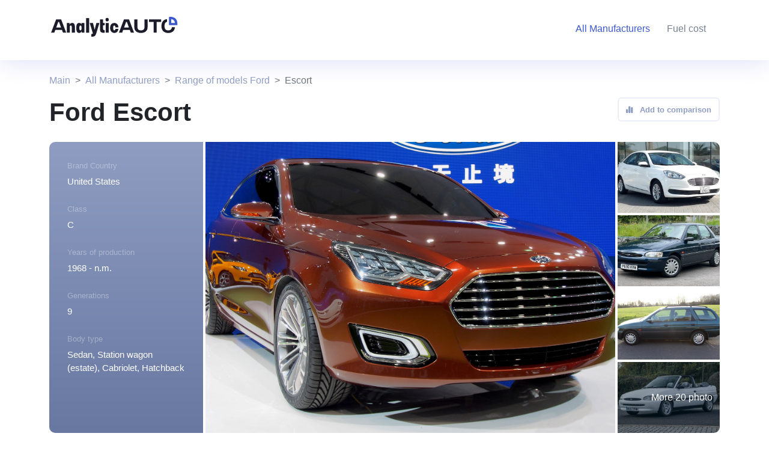

--- FILE ---
content_type: text/html; charset=UTF-8
request_url: https://analyticauto.com/all/ford/escort
body_size: 9470
content:
<!DOCTYPE html>
<html lang="en">
<head>
    <meta http-equiv="Content-Type" content="text/html; charset=UTF-8">
    <title>Ford Escort n.m.: Generations and Complete Specs</title>
    <meta name="viewport" content="width=device-width, initial-scale=1, maximum-scale=1">
    <meta name="description" content="Ford Escort n.m.. Description. Complete Specs. Generations. Average price. Video reviews. Compare tool.">

    <meta http-equiv="X-UA-Compatible" content="IE=Edge">
    <meta http-equiv="Content-Type" content="text/html; charset=UTF-8" />

    <link rel="canonical" href="https://analyticauto.com/all/ford/escort" />
    <link rel="shortcut icon" href="/favicon.ico" type="image/x-icon">
    <!-- OGP -->
    <meta property="og:locale" content="en_EN"/>
    <meta property="og:type" content=""/>
    <meta property="og:title" content="Ford Escort n.m.: Generations and Complete Specs"/>
    <meta property="og:url" content="https://analyticauto.com"/>
    <meta property="og:image" content="https://analyticauto.com/android-chrome-192x192.png"/>
    <meta property="og:description" content="Ford Escort n.m.. Description. Complete Specs. Generations. Average price. Video reviews. Compare tool."/>
    <meta property="og:site_name" content="AnalyticAuto.com"/>

    <link href="/assets/bootstrap5.2/bootstrap.min.css" rel="stylesheet" />
    <!-- Google tag (gtag.js) -->
    <script async src="https://www.googletagmanager.com/gtag/js?id=G-F19VW64LDR"></script>
    <script>
        window.dataLayer = window.dataLayer || [];
        function gtag(){dataLayer.push(arguments);}
        gtag('js', new Date());
        gtag('config', 'G-F19VW64LDR');
    </script>
    <!-- Yandex.Metrika counter -->
    <script type="text/javascript" >
        (function(m,e,t,r,i,k,a){m[i]=m[i]||function(){(m[i].a=m[i].a||[]).push(arguments)};
            m[i].l=1*new Date();
            for (var j = 0; j < document.scripts.length; j++) {if (document.scripts[j].src === r) { return; }}
            k=e.createElement(t),a=e.getElementsByTagName(t)[0],k.async=1,k.src=r,a.parentNode.insertBefore(k,a)})
        (window, document, "script", "https://cdn.jsdelivr.net/npm/yandex-metrica-watch/tag.js", "ym");

        ym(93786533, "init", {
            clickmap:true,
            trackLinks:true,
            accurateTrackBounce:true,
            webvisor:true
        });
    </script>
    <noscript><div><img src="https://mc.yandex.ru/watch/93786533" style="position:absolute; left:-9999px;" alt="" /></div></noscript>
    <!-- /Yandex.Metrika counter -->
</head>
<body>

<header class="header-sm">
    <div class="container-lg padding-0">
        <nav class="navbar navbar-expand-lg">
            <div class="two-cols">
                <div class="last-item">
                    <a class="navbar-brand" href="/">
                        <img alt="Analyticauto logo" src="/assets/style/logo_dark.svg"/>
                    </a>
                </div>
                <div class="first-item right">
                    <button class="navbar-toggler" type="button" data-bs-toggle="collapse" data-bs-target="#navbarSupportedContent" aria-controls="navbarSupportedContent" aria-expanded="false" aria-label="Toggle navigation">
                        <span class="navbar-toggler-icon"></span>
                    </button>
                    <div class="collapse navbar-collapse" style="justify-content: flex-end;" id="navbarSupportedContent">
                        <ul class="navbar-nav mb-2 mb-lg-0" style="">
                            <li class="nav-item">
                                <a class="nav-link active" aria-current="page" href="/all" title="Manufacturers"><span class="hide-1200">All Manufacturers</span><span class="show-1200">Manufacturers</span></a>
                            </li>
                            <li style="display: none;" class="nav-item">
                                <a class="nav-link" href="#" title="Auction"><span class="hide-1200">Auto Auction</span><span class="show-1200">Auction</span></a>
                            </li>
                            <li class="nav-item">
                                <a class="nav-link" href="https://analyticauto.com/gasoline_prices" title="Fuel cost">Fuel cost</a>
                            </li>
                            <li style="display: none;" class="nav-item">
                                <a class="nav-link" href="#" title="Customs clearance calculator"><span class="hide-1200">Customs clearance calculator</span><span class="show-1200">Customs clearance calculator</span></a>
                            </li>
                            <li class="nav-item" style="display:none;">
                                <select class="form-control lang">
                                    <option value="ru">Русский</option>
                                    <option value="en" selected>English</option>
                                </select>
                            </li>
                        </ul>
                    </div>
                </div>
            </div>
        </nav>
        <br class="clear"/>
    </div>
</header><section class="container-lg wrap-breadcrumb">
    <div class="row">
        
<div class="col-12 wrap-breadcrumb">
    <nav aria-label="breadcrumb">
        <ol class="breadcrumb">
            <li class="breadcrumb-item"><a href="/">Main</a></li>
                            <li class="breadcrumb-item"><a href="/all">All Manufacturers</a></li>
                                            <li class="breadcrumb-item"><a href="/all/ford">Range of models Ford</a></li>
                                                            <li class="breadcrumb-item active">Escort</li>
                                                                    </ol>
    </nav>
</div>
<style>
    .wrap-breadcrumb {height: 62px; display: flex;align-items: flex-end}
    .breadcrumb a {text-decoration: none; color: #8F9DC2}
    .breadcrumb-item+.breadcrumb-item::before {content: var(--bs-breadcrumb-divider, ">");}
    @media (max-width: 992px) {
        .wrap-breadcrumb {
            display: flex;
            align-items: center;
        }
        .breadcrumb {
            margin-bottom: 0;
        }
    }
</style>    </div>
</section>
<section class="container-lg">
    <div class="row">
        <div class="col-12 col-lg-6">
            <h1>Ford Escort</h1>
        </div>
        <div class="col-12 col-lg-6 model-header-right">
            <div class="pc-hide992">
                <select class="form-control" onchange="document.location.href = $(this).val()">
                    <option value="0">Quick generation selection</option>
                    <option value="/all/ford/escort/ford-escort-sedan-china-">Ford Escort Sedan (China)</option><option value="/all/ford/escort/ford-escort-sedan-china-facelift-2018-">Ford Escort Sedan (China, facelift 2018)</option><option value="/all/ford/escort/ford-escort-vii-gal-aal-abl-">Ford Escort VII (GAL,AAL,ABL)</option><option value="/all/ford/escort/ford-escort-vii-turnier-gal-anl-">Ford Escort VII Turnier (GAL,ANL)</option><option value="/all/ford/escort/ford-escort-vii-cabrio">Ford Escort VII Cabrio</option><option value="/all/ford/escort/ford-escort-vii-hatch-gal-afl-">Ford Escort VII Hatch (GAL,AFL)</option><option value="/all/ford/escort/ford-escort-vi-cabrio-all-">Ford Escort VI Cabrio (ALL)</option><option value="/all/ford/escort/ford-escort-vi-turnier-gal-">Ford Escort VI Turnier (GAL)</option><option value="/all/ford/escort/ford-escort-vi-gal-">Ford Escort VI (GAL)</option><option value="/all/ford/escort/ford-escort-wagon-ii-usa-">Ford Escort Wagon II (USA)</option><option value="/all/ford/escort/ford-escort-ii-usa-">Ford Escort II (USA)</option><option value="/all/ford/escort/ford-escort-vi-hatch-gal-">Ford Escort VI Hatch (GAL)</option><option value="/all/ford/escort/ford-escort-v-turnier-gal-avl-">Ford Escort V Turnier (GAL,AVL)</option><option value="/all/ford/escort/ford-escort-v-cabrio-all-">Ford Escort V Cabrio (ALL)</option><option value="/all/ford/escort/ford-escort-v-gal-">Ford Escort V (GAL)</option><option value="/all/ford/escort/ford-escort-iv-cabrio">Ford Escort IV Cabrio</option><option value="/all/ford/escort/ford-escort-iv-turnier-awf-avf-">Ford Escort IV Turnier (AWF,AVF)</option><option value="/all/ford/escort/ford-escort-iv-gaf-awf-abft-">Ford Escort IV (GAF,AWF,ABFT)</option><option value="/all/ford/escort/ford-escort-iii-cabrio-ald-">Ford Escort III Cabrio (ALD)</option><option value="/all/ford/escort/ford-escort-iii-gaa-awa-abft-ava-">Ford Escort III (GAA,AWA,ABFT,AVA)</option><option value="/all/ford/escort/ford-escort-iii-turnier-awa-">Ford Escort III Turnier (AWA)</option><option value="/all/ford/escort/ford-escort-ii-turnier">Ford Escort II Turnier</option><option value="/all/ford/escort/ford-escort-ii-ath-">Ford Escort II (ATH)</option><option value="/all/ford/escort/ford-escort-i-afh-ath-">Ford Escort I (AFH,ATH)</option><option value="/all/ford/escort/ford-escort-i-turnier">Ford Escort I Turnier</option>                </select>
            </div>
            <div class="float-end"><button class="btn btn-blue-empty btn-gray-color lower"><i class="ml-0 mr-2 fa-solid fa-chart-simple"></i> <span class="mobi-hide992">Add to comparison</span></button></div>
        </div>
        <div class="col-12 pc-hide992">
            <div class="after-desc-top">
                <div class="">
                    <a title="Generations" href="#gen"><i class="fa-solid fa-list"></i>Generations</a>
                </div>
                <div class="">
                    <a title="Video reviews" href="#video"><i class="fa-brands fa-youtube"></i>Video reviews</a>
                </div>
                <div class="">
                    <i class="fa-solid fa-gas-pump"></i>
                    <a href="/all/ford/escort/fuel" title="">Fuel consumption</a>
                </div>
                <div class="">
                    <i class="fa fa-info"></i>
                    Acceleration to 100 km/h                </div>
            </div>
        </div>
        <div class="wrap-gallery mobi-padding-0">
            <div class="left">
                <div class="div1">
                    <div class="title">Brand Country</div>
                    <div class="desc">United States</div>
                </div>
                <div class="div2">
                    <div class="title">Class</div>
                    <div class="desc">C</div>
                </div>
                <div class="div3">
                    <div class="title">Years of production</div>
                    <div class="desc">1968 - n.m.</div>
                </div>
                <div class="div4">
                    <div class="title">Generations</div>
                    <div class="desc">9</div>
                </div>
                <div class="div5">
                    <div class="title">Body type</div>
                    <div class="desc mb-0">
                    Sedan, Station wagon (estate), Cabriolet, Hatchback                    </div>
                </div>
            </div>
                        <div class="main-image" style="background: url('/assets/body_image/7745_sHCH0Pwl_2a.jpg');">
                <div class="black-count-img pc-hide992">1/25</div>
            </div>
            <div id="lightgallery" class="list-images">
                                    <div class="" data-src="/assets/body_image/7745_sHCH0Pwl_2a.jpg" style="background: url('/assets/body_image/7745_sHCH0Pwl_.jpg');">
                        <img src="/assets/body_image/7745_sHCH0Pwl_2a.jpg" style="display: none"/>
                                        </div>
                                    <div class="one-img" data-src="/assets/body_image/1515_a8NHYnAN_2a.jpg" style="background: url('/assets/body_image/1515_a8NHYnAN_.jpg');">
                        <img src="/assets/body_image/1515_a8NHYnAN_2a.jpg" style="display: none"/>
                                        </div>
                                    <div class="one-img" data-src="/assets/body_image/1517_IOpJau1e_2a.jpg" style="background: url('/assets/body_image/1517_IOpJau1e_.jpg');">
                        <img src="/assets/body_image/1517_IOpJau1e_2a.jpg" style="display: none"/>
                                        </div>
                                    <div class="one-img" data-src="/assets/body_image/1519_l66uE6V6_3a.jpg" style="background: url('/assets/body_image/1519_l66uE6V6_.jpg');">
                        <img src="/assets/body_image/1519_l66uE6V6_3a.jpg" style="display: none"/>
                                        </div>
                                    <div class="one-img" data-src="/assets/body_image/1518_S9mBZoYQ_1518_jIJl4GBO_2f580f3af6a5c61731281d62ac2c8c18738a201c.jpg" style="background: url('/assets/body_image/1518_S9mBZoYQ_.jpg');">
                        <img src="/assets/body_image/1518_S9mBZoYQ_1518_jIJl4GBO_2f580f3af6a5c61731281d62ac2c8c18738a201c.jpg" style="display: none"/>
                    <span class="more-images">More 20 photo</span>                    </div>
                                    <div class="" data-src="/assets/body_image/1516_5LWGo0fC_3a.jpg" style="background: url('/assets/body_image/1516_5LWGo0fC_.jpg');">
                        <img src="/assets/body_image/1516_5LWGo0fC_3a.jpg" style="display: none"/>
                                        </div>
                                    <div class="" data-src="/assets/body_image/5395_dcmcW06L_2a.jpg" style="background: url('/assets/body_image/5395_dcmcW06L_.jpg');">
                        <img src="/assets/body_image/5395_dcmcW06L_2a.jpg" style="display: none"/>
                                        </div>
                                    <div class="" data-src="/assets/body_image/5394_1P5Pm1xh_2a.jpg" style="background: url('/assets/body_image/5394_1P5Pm1xh_.jpg');">
                        <img src="/assets/body_image/5394_1P5Pm1xh_2a.jpg" style="display: none"/>
                                        </div>
                                    <div class="" data-src="/assets/body_image/1520_LMA1OP76_3a.jpg" style="background: url('/assets/body_image/1520_LMA1OP76_.jpg');">
                        <img src="/assets/body_image/1520_LMA1OP76_3a.jpg" style="display: none"/>
                                        </div>
                                    <div class="" data-src="/assets/body_image/5399_IvMLwAYn_zyro-image - 2023-04-20T094014.727.png" style="background: url('/assets/body_image/5399_IvMLwAYn_.png');">
                        <img src="/assets/body_image/5399_IvMLwAYn_zyro-image - 2023-04-20T094014.727.png" style="display: none"/>
                                        </div>
                                    <div class="" data-src="/assets/body_image/5398_PjWqWIfM_3Rbgmj8x-zukuVBtXyH-(edit).jpg" style="background: url('/assets/body_image/5398_PjWqWIfM_.jpg');">
                        <img src="/assets/body_image/5398_PjWqWIfM_3Rbgmj8x-zukuVBtXyH-(edit).jpg" style="display: none"/>
                                        </div>
                                    <div class="" data-src="/assets/body_image/5396_EPR4hFKZ_1.jpg" style="background: url('/assets/body_image/5396_EPR4hFKZ_.jpg');">
                        <img src="/assets/body_image/5396_EPR4hFKZ_1.jpg" style="display: none"/>
                                        </div>
                                    <div class="" data-src="/assets/body_image/7747_ryEXAStN_2a.jpg" style="background: url('/assets/body_image/7747_ryEXAStN_.jpg');">
                        <img src="/assets/body_image/7747_ryEXAStN_2a.jpg" style="display: none"/>
                                        </div>
                                    <div class="" data-src="/assets/body_image/7746_bKkYWJu3_2a.jpg" style="background: url('/assets/body_image/7746_bKkYWJu3_.jpg');">
                        <img src="/assets/body_image/7746_bKkYWJu3_2a.jpg" style="display: none"/>
                                        </div>
                                    <div class="" data-src="/assets/body_image/5397_nkfTFpbY_3a.jpeg" style="background: url('/assets/body_image/5397_nkfTFpbY_.jpeg');">
                        <img src="/assets/body_image/5397_nkfTFpbY_3a.jpeg" style="display: none"/>
                                        </div>
                                    <div class="" data-src="/assets/body_image/7749_3mxN1BfU_2a.jpg" style="background: url('/assets/body_image/7749_3mxN1BfU_.jpg');">
                        <img src="/assets/body_image/7749_3mxN1BfU_2a.jpg" style="display: none"/>
                                        </div>
                                    <div class="" data-src="/assets/body_image/5400_wzR0ARk1_fordescort-1986-fordescortturnier-20201214_w1200h628.jpg" style="background: url('/assets/body_image/5400_wzR0ARk1_.jpg');">
                        <img src="/assets/body_image/5400_wzR0ARk1_fordescort-1986-fordescortturnier-20201214_w1200h628.jpg" style="display: none"/>
                                        </div>
                                    <div class="" data-src="/assets/body_image/7748_5dAo63zQ_2a.jpg" style="background: url('/assets/body_image/7748_5dAo63zQ_.jpg');">
                        <img src="/assets/body_image/7748_5dAo63zQ_2a.jpg" style="display: none"/>
                                        </div>
                                    <div class="" data-src="/assets/body_image/7751_Hr9dCmS0_2a.jpeg" style="background: url('/assets/body_image/7751_Hr9dCmS0_.jpeg');">
                        <img src="/assets/body_image/7751_Hr9dCmS0_2a.jpeg" style="display: none"/>
                                        </div>
                                    <div class="" data-src="/assets/body_image/5401_eG3XzC1E_5401_3461wltA_c7233d8c454188c872561f6a69777f9054934fe3-2400x1800.jpg" style="background: url('/assets/body_image/5401_eG3XzC1E_.jpg');">
                        <img src="/assets/body_image/5401_eG3XzC1E_5401_3461wltA_c7233d8c454188c872561f6a69777f9054934fe3-2400x1800.jpg" style="display: none"/>
                                        </div>
                                    <div class="" data-src="/assets/body_image/7750_hm7SjJbI_3.jpg" style="background: url('/assets/body_image/7750_hm7SjJbI_.jpg');">
                        <img src="/assets/body_image/7750_hm7SjJbI_3.jpg" style="display: none"/>
                                        </div>
                                    <div class="" data-src="/assets/body_image/7752_RSSYmbjq_3a.jpg" style="background: url('/assets/body_image/7752_RSSYmbjq_.jpg');">
                        <img src="/assets/body_image/7752_RSSYmbjq_3a.jpg" style="display: none"/>
                                        </div>
                                    <div class="" data-src="/assets/body_image/5402_zvyjmklq_8c1523e1-1972-ford-escort-rs1600-00.jpg" style="background: url('/assets/body_image/5402_zvyjmklq_.jpg');">
                        <img src="/assets/body_image/5402_zvyjmklq_8c1523e1-1972-ford-escort-rs1600-00.jpg" style="display: none"/>
                                        </div>
                                    <div class="" data-src="/assets/body_image/7754_BuavVYvD_2a.jpg" style="background: url('/assets/body_image/7754_BuavVYvD_.jpg');">
                        <img src="/assets/body_image/7754_BuavVYvD_2a.jpg" style="display: none"/>
                                        </div>
                                    <div class="" data-src="/assets/body_image/7753_9vwEC1J9_2a.jpg" style="background: url('/assets/body_image/7753_9vwEC1J9_.jpg');">
                        <img src="/assets/body_image/7753_9vwEC1J9_2a.jpg" style="display: none"/>
                                        </div>
                            </div>
        </div>
        <div class="col-12 model-desc mt-4 mb-4 mobi-hide992">
                    </div>
        <div class="after-desc">
            <div class="mobi-hide992">
                <a href="#gen"><i class="fa-solid fa-list"></i>Generations</a>
            </div>
            <div class="mobi-hide992">
                <a href="#video"><i class="fa-brands fa-youtube"></i>Video reviews</a>
            </div>
            <div class="mobi-hide992">
                <i class="fa-solid fa-gas-pump"></i>
                Fuel consumption            </div>
            <div class="mobi-hide992">
                <i class="fa fa-info"></i>
                Acceleration to 100 km/h            </div>
            <div class="mobi-hide992"></div>
            <div class="price">
                от <b>38500</b> <span>USD</span>
            </div>
            <div>
                <button class="btn btn-blue">Find at the auction</button>
            </div>
        </div>
        <div class="col-12 mobi-hide992"><div class="blue-line"></div></div>
    </div>
</section>
<section class="container-lg">
    <div class="row mt-5">
        <div class="col-9 col-md-10">
            <h4><b>Average price at auction of an </b> Ford Escort</h4>
        </div>
        <div class="col-3 col-md-2">
            <select class="form-control" id="">
                <option value="1">в USD</option>
                <option value="2">в EUR</option>
                <option value="3">в RUB</option>
            </select>
        </div>
        <div class="col-12 col-md-12">
            <canvas id="myChart"></canvas>
        </div>
    </div>
</section>
<section id="gen" class="container-lg gen">
    <div class="row">
        <div class="col-12 d-flex">
            <h4><b>Generations</b> Ford Escort</h4>
            <span class="info"><i class="fa-solid fa-circle"></i>&nbsp;&nbsp;-&nbsp;&nbsp;is being produced now</span>
        </div>
        <div class="col-12 wrap-gen-grid mt-4 mb-5 mobi-padding-0">
            <div class="gen-grid h-gen-grid">
                <div class="first mobi-hide992"></div>
                <div class="first mobi-hide992">Name, years of manufacture, type body</div>
                <div class="first r-text">Fuel consumption</div>
                <div class="first r-text">Acceleration to 100</div>
                <div class="first">Auction price</div>
            </div>
            <div class="relavite wrap-gen-cut"><div class="name-gen pc-hide992">7th generation</div><i onclick="toggleGenWrap(this);" class="pc-hide992 fa fa-chevron-down"></i><div class="wrap-for-cup">                        <div class="gen-grid m-gen-grid">
                            <div class="rows mobi-hide992">7th generation</div>
                            <div class="rows sec-col d1 ">
                                <div class="img" style="background: url('/assets/body_image/1517_IOpJau1e_.jpg');"></div>
                                <div class="name"><a href="/all/ford/escort/ford-escort-vii-gal-aal-abl-">Ford Escort VII (GAL,AAL,ABL)</a></div>
                                <div class="desc">1995 - 2000<span>Sedan</span></div>
                            </div>
                            <div class="rows r-text d2 ">
                                                            </div>
                            <div class="rows r-text d3 ">
                                12.5 sec                            </div>
                            <div class="rows r-text d4 price"><b>100 - 500</b> <span class="curr">USD</span></div>
                        </div>
                                            <div class="gen-grid m-gen-grid">
                            <div class="rows mobi-hide992"></div>
                            <div class="rows sec-col d1 ">
                                <div class="img" style="background: url('/assets/body_image/1519_l66uE6V6_.jpg');"></div>
                                <div class="name"><a href="/all/ford/escort/ford-escort-vii-turnier-gal-anl-">Ford Escort VII Turnier (GAL,ANL)</a></div>
                                <div class="desc">1995 - 2000<span>Station wagon (estate)</span></div>
                            </div>
                            <div class="rows r-text d2 ">
                                5 l                            </div>
                            <div class="rows r-text d3 ">
                                15 sec                            </div>
                            <div class="rows r-text d4 price"><b>100 - 500</b> <span class="curr">USD</span></div>
                        </div>
                                            <div class="gen-grid m-gen-grid">
                            <div class="rows mobi-hide992"></div>
                            <div class="rows sec-col d1 ">
                                <div class="img" style="background: url('/assets/body_image/1518_S9mBZoYQ_.jpg');"></div>
                                <div class="name"><a href="/all/ford/escort/ford-escort-vii-cabrio">Ford Escort VII Cabrio</a></div>
                                <div class="desc">1995 - 2000<span>Cabriolet</span></div>
                            </div>
                            <div class="rows r-text d2 ">
                                                            </div>
                            <div class="rows r-text d3 ">
                                12.7 sec                            </div>
                            <div class="rows r-text d4 price"><b>100 - 500</b> <span class="curr">USD</span></div>
                        </div>
                                            <div class="gen-grid m-gen-grid">
                            <div class="rows mobi-hide992"></div>
                            <div class="rows sec-col d1 ">
                                <div class="img" style="background: url('/assets/body_image/1516_5LWGo0fC_.jpg');"></div>
                                <div class="name"><a href="/all/ford/escort/ford-escort-vii-hatch-gal-afl-">Ford Escort VII Hatch (GAL,AFL)</a></div>
                                <div class="desc">1995 - 1999<span>Hatchback</span></div>
                            </div>
                            <div class="rows r-text d2 ">
                                5.3 l                            </div>
                            <div class="rows r-text d3 ">
                                14.4 sec                            </div>
                            <div class="rows r-text d4 price"><b>100 - 500</b> <span class="curr">USD</span></div>
                        </div>
                    </div></div><div class="relavite wrap-gen-cut"><div class="name-gen pc-hide992">6th generation</div><i onclick="toggleGenWrap(this);" class="pc-hide992 fa fa-chevron-down"></i><div class="wrap-for-cup">                        <div class="gen-grid m-gen-grid">
                            <div class="rows mobi-hide992">6th generation</div>
                            <div class="rows sec-col d1 ">
                                <div class="img" style="background: url('/assets/body_image/5396_EPR4hFKZ_.jpg');"></div>
                                <div class="name"><a href="/all/ford/escort/ford-escort-vi-hatch-gal-">Ford Escort VI Hatch (GAL)</a></div>
                                <div class="desc">1991 - 1996<span>Hatchback</span></div>
                            </div>
                            <div class="rows r-text d2 ">
                                6 l                            </div>
                            <div class="rows r-text d3 ">
                                10.8 sec                            </div>
                            <div class="rows r-text d4 price"><b>100 - 500</b> <span class="curr">USD</span></div>
                        </div>
                                            <div class="gen-grid m-gen-grid">
                            <div class="rows mobi-hide992"></div>
                            <div class="rows sec-col d1 ">
                                <div class="img" style="background: url('/assets/body_image/5394_1P5Pm1xh_.jpg');"></div>
                                <div class="name"><a href="/all/ford/escort/ford-escort-vi-turnier-gal-">Ford Escort VI Turnier (GAL)</a></div>
                                <div class="desc">1992 - 1995<span>Station wagon (estate)</span></div>
                            </div>
                            <div class="rows r-text d2 ">
                                                            </div>
                            <div class="rows r-text d3 ">
                                16.1 sec                            </div>
                            <div class="rows r-text d4 price"><b>100 - 500</b> <span class="curr">USD</span></div>
                        </div>
                                            <div class="gen-grid m-gen-grid">
                            <div class="rows mobi-hide992"></div>
                            <div class="rows sec-col d1 ">
                                <div class="img" style="background: url('/assets/body_image/1520_LMA1OP76_.jpg');"></div>
                                <div class="name"><a href="/all/ford/escort/ford-escort-vi-gal-">Ford Escort VI (GAL)</a></div>
                                <div class="desc">1992 - 1995<span>Sedan</span></div>
                            </div>
                            <div class="rows r-text d2 ">
                                                            </div>
                            <div class="rows r-text d3 ">
                                18 sec                            </div>
                            <div class="rows r-text d4 price"><b>100 - 500</b> <span class="curr">USD</span></div>
                        </div>
                                            <div class="gen-grid m-gen-grid">
                            <div class="rows mobi-hide992"></div>
                            <div class="rows sec-col d1 ">
                                <div class="img" style="background: url('/assets/body_image/5395_dcmcW06L_.jpg');"></div>
                                <div class="name"><a href="/all/ford/escort/ford-escort-vi-cabrio-all-">Ford Escort VI Cabrio (ALL)</a></div>
                                <div class="desc">1993 - 1995<span>Cabriolet</span></div>
                            </div>
                            <div class="rows r-text d2 ">
                                                            </div>
                            <div class="rows r-text d3 ">
                                10.6 sec                            </div>
                            <div class="rows r-text d4 price"><b>100 - 500</b> <span class="curr">USD</span></div>
                        </div>
                    </div></div><div class="relavite wrap-gen-cut"><div class="name-gen pc-hide992">5th generation</div><i onclick="toggleGenWrap(this);" class="pc-hide992 fa fa-chevron-down"></i><div class="wrap-for-cup">                        <div class="gen-grid m-gen-grid">
                            <div class="rows mobi-hide992">5th generation</div>
                            <div class="rows sec-col d1 ">
                                <div class="img" style="background: url('/assets/body_image/7747_ryEXAStN_.jpg');"></div>
                                <div class="name"><a href="/all/ford/escort/ford-escort-v-turnier-gal-avl-">Ford Escort V Turnier (GAL,AVL)</a></div>
                                <div class="desc">1990 - 1992<span>Station wagon (estate)</span></div>
                            </div>
                            <div class="rows r-text d2 ">
                                                            </div>
                            <div class="rows r-text d3 ">
                                                            </div>
                            <div class="rows r-text d4 price"><b>100 - 500</b> <span class="curr">USD</span></div>
                        </div>
                                            <div class="gen-grid m-gen-grid">
                            <div class="rows mobi-hide992"></div>
                            <div class="rows sec-col d1 ">
                                <div class="img" style="background: url('/assets/body_image/7746_bKkYWJu3_.jpg');"></div>
                                <div class="name"><a href="/all/ford/escort/ford-escort-v-cabrio-all-">Ford Escort V Cabrio (ALL)</a></div>
                                <div class="desc">1990 - 1992<span>Cabriolet</span></div>
                            </div>
                            <div class="rows r-text d2 ">
                                5.8 l                            </div>
                            <div class="rows r-text d3 ">
                                13 sec                            </div>
                            <div class="rows r-text d4 price"><b>100 - 500</b> <span class="curr">USD</span></div>
                        </div>
                                            <div class="gen-grid m-gen-grid">
                            <div class="rows mobi-hide992"></div>
                            <div class="rows sec-col d1 ">
                                <div class="img" style="background: url('/assets/body_image/5397_nkfTFpbY_.jpeg');"></div>
                                <div class="name"><a href="/all/ford/escort/ford-escort-v-gal-">Ford Escort V (GAL)</a></div>
                                <div class="desc">1990 - 1992<span>Hatchback</span></div>
                            </div>
                            <div class="rows r-text d2 ">
                                5.9 l                            </div>
                            <div class="rows r-text d3 ">
                                10.6 sec                            </div>
                            <div class="rows r-text d4 price"><b>100 - 500</b> <span class="curr">USD</span></div>
                        </div>
                    </div></div><div class="relavite wrap-gen-cut"><div class="name-gen pc-hide992">4th generation</div><i onclick="toggleGenWrap(this);" class="pc-hide992 fa fa-chevron-down"></i><div class="wrap-for-cup">                        <div class="gen-grid m-gen-grid">
                            <div class="rows mobi-hide992">4th generation</div>
                            <div class="rows sec-col d1 ">
                                <div class="img" style="background: url('/assets/body_image/7748_5dAo63zQ_.jpg');"></div>
                                <div class="name"><a href="/all/ford/escort/ford-escort-iv-gaf-awf-abft-">Ford Escort IV (GAF,AWF,ABFT)</a></div>
                                <div class="desc">1985 - 1990<span>Hatchback</span></div>
                            </div>
                            <div class="rows r-text d2 ">
                                5.5 l                            </div>
                            <div class="rows r-text d3 ">
                                                            </div>
                            <div class="rows r-text d4 price"><b>100 - 500</b> <span class="curr">USD</span></div>
                        </div>
                                            <div class="gen-grid m-gen-grid">
                            <div class="rows mobi-hide992"></div>
                            <div class="rows sec-col d1 ">
                                <div class="img" style="background: url('/assets/body_image/7749_3mxN1BfU_.jpg');"></div>
                                <div class="name"><a href="/all/ford/escort/ford-escort-iv-cabrio">Ford Escort IV Cabrio</a></div>
                                <div class="desc">1986 - 1991<span>Cabriolet</span></div>
                            </div>
                            <div class="rows r-text d2 ">
                                                            </div>
                            <div class="rows r-text d3 ">
                                                            </div>
                            <div class="rows r-text d4 price"><b>100 - 500</b> <span class="curr">USD</span></div>
                        </div>
                                            <div class="gen-grid m-gen-grid">
                            <div class="rows mobi-hide992"></div>
                            <div class="rows sec-col d1 ">
                                <div class="img" style="background: url('/assets/body_image/5400_wzR0ARk1_.jpg');"></div>
                                <div class="name"><a href="/all/ford/escort/ford-escort-iv-turnier-awf-avf-">Ford Escort IV Turnier (AWF,AVF)</a></div>
                                <div class="desc">1986 - 1990<span>Station wagon (estate)</span></div>
                            </div>
                            <div class="rows r-text d2 ">
                                                            </div>
                            <div class="rows r-text d3 ">
                                14.2 sec                            </div>
                            <div class="rows r-text d4 price"><b>100 - 500</b> <span class="curr">USD</span></div>
                        </div>
                    </div></div><div class="relavite wrap-gen-cut"><div class="name-gen pc-hide992">3rd generation</div><i onclick="toggleGenWrap(this);" class="pc-hide992 fa fa-chevron-down"></i><div class="wrap-for-cup">                        <div class="gen-grid m-gen-grid">
                            <div class="rows mobi-hide992">3rd generation</div>
                            <div class="rows sec-col d1 ">
                                <div class="img" style="background: url('/assets/body_image/5401_eG3XzC1E_.jpg');"></div>
                                <div class="name"><a href="/all/ford/escort/ford-escort-iii-gaa-awa-abft-ava-">Ford Escort III (GAA,AWA,ABFT,AVA)</a></div>
                                <div class="desc">1980 - 1989<span>Hatchback</span></div>
                            </div>
                            <div class="rows r-text d2 ">
                                8.9 l                            </div>
                            <div class="rows r-text d3 ">
                                9.7 sec                            </div>
                            <div class="rows r-text d4 price"><b>100 - 500</b> <span class="curr">USD</span></div>
                        </div>
                                            <div class="gen-grid m-gen-grid">
                            <div class="rows mobi-hide992"></div>
                            <div class="rows sec-col d1 ">
                                <div class="img" style="background: url('/assets/body_image/7750_hm7SjJbI_.jpg');"></div>
                                <div class="name"><a href="/all/ford/escort/ford-escort-iii-turnier-awa-">Ford Escort III Turnier (AWA)</a></div>
                                <div class="desc">1980 - 1985<span>Station wagon (estate)</span></div>
                            </div>
                            <div class="rows r-text d2 ">
                                                            </div>
                            <div class="rows r-text d3 ">
                                                            </div>
                            <div class="rows r-text d4 price"><b>100 - 500</b> <span class="curr">USD</span></div>
                        </div>
                                            <div class="gen-grid m-gen-grid">
                            <div class="rows mobi-hide992"></div>
                            <div class="rows sec-col d1 ">
                                <div class="img" style="background: url('/assets/body_image/7751_Hr9dCmS0_.jpeg');"></div>
                                <div class="name"><a href="/all/ford/escort/ford-escort-iii-cabrio-ald-">Ford Escort III Cabrio (ALD)</a></div>
                                <div class="desc">1983 - 1985<span>Cabriolet</span></div>
                            </div>
                            <div class="rows r-text d2 ">
                                                            </div>
                            <div class="rows r-text d3 ">
                                                            </div>
                            <div class="rows r-text d4 price"><b>100 - 500</b> <span class="curr">USD</span></div>
                        </div>
                    </div></div><div class="relavite wrap-gen-cut"><div class="name-gen pc-hide992">2nd generation (USA)</div><i onclick="toggleGenWrap(this);" class="pc-hide992 fa fa-chevron-down"></i><div class="wrap-for-cup">                        <div class="gen-grid m-gen-grid">
                            <div class="rows mobi-hide992">2nd generation (USA)</div>
                            <div class="rows sec-col d1 ">
                                <div class="img" style="background: url('/assets/body_image/5399_IvMLwAYn_.png');"></div>
                                <div class="name"><a href="/all/ford/escort/ford-escort-wagon-ii-usa-">Ford Escort Wagon II (USA)</a></div>
                                <div class="desc">1991 - 1996<span>Station wagon (estate)</span></div>
                            </div>
                            <div class="rows r-text d2 ">
                                                            </div>
                            <div class="rows r-text d3 ">
                                                            </div>
                            <div class="rows r-text d4 price"><b>100 - 500</b> <span class="curr">USD</span></div>
                        </div>
                                            <div class="gen-grid m-gen-grid">
                            <div class="rows mobi-hide992"></div>
                            <div class="rows sec-col d1 ">
                                <div class="img" style="background: url('/assets/body_image/5398_PjWqWIfM_.jpg');"></div>
                                <div class="name"><a href="/all/ford/escort/ford-escort-ii-usa-">Ford Escort II (USA)</a></div>
                                <div class="desc">1991 - 1996<span>Hatchback</span></div>
                            </div>
                            <div class="rows r-text d2 ">
                                                            </div>
                            <div class="rows r-text d3 ">
                                                            </div>
                            <div class="rows r-text d4 price"><b>100 - 500</b> <span class="curr">USD</span></div>
                        </div>
                    </div></div><div class="relavite wrap-gen-cut"><div class="name-gen pc-hide992">2nd generation</div><i onclick="toggleGenWrap(this);" class="pc-hide992 fa fa-chevron-down"></i><div class="wrap-for-cup">                        <div class="gen-grid m-gen-grid">
                            <div class="rows mobi-hide992">2nd generation</div>
                            <div class="rows sec-col d1 ">
                                <div class="img" style="background: url('/assets/body_image/5402_zvyjmklq_.jpg');"></div>
                                <div class="name"><a href="/all/ford/escort/ford-escort-ii-ath-">Ford Escort II (ATH)</a></div>
                                <div class="desc">1973 - 1980<span>Sedan</span></div>
                            </div>
                            <div class="rows r-text d2 ">
                                                            </div>
                            <div class="rows r-text d3 ">
                                                            </div>
                            <div class="rows r-text d4 price"><b>100 - 500</b> <span class="curr">USD</span></div>
                        </div>
                                            <div class="gen-grid m-gen-grid">
                            <div class="rows mobi-hide992"></div>
                            <div class="rows sec-col d1 ">
                                <div class="img" style="background: url('/assets/body_image/7752_RSSYmbjq_.jpg');"></div>
                                <div class="name"><a href="/all/ford/escort/ford-escort-ii-turnier">Ford Escort II Turnier</a></div>
                                <div class="desc">1975 - 1981<span>Station wagon (estate)</span></div>
                            </div>
                            <div class="rows r-text d2 ">
                                                            </div>
                            <div class="rows r-text d3 ">
                                                            </div>
                            <div class="rows r-text d4 price"><b>100 - 500</b> <span class="curr">USD</span></div>
                        </div>
                    </div></div><div class="relavite wrap-gen-cut"><div class="name-gen pc-hide992">1st generation (China)</div><i onclick="toggleGenWrap(this);" class="pc-hide992 fa fa-chevron-down"></i><div class="wrap-for-cup">                        <div class="gen-grid m-gen-grid">
                            <div class="rows mobi-hide992">1st generation (China)</div>
                            <div class="rows sec-col d1 ">
                                <div class="img" style="background: url('/assets/body_image/1515_a8NHYnAN_.jpg');"></div>
                                <div class="name"><a href="/all/ford/escort/ford-escort-sedan-china-facelift-2018-">Ford Escort Sedan (China, facelift 2018)</a></div>
                                <div class="desc">2018 - <span>Sedan</span></div>
                            </div>
                            <div class="rows r-text d2 ">
                                                            </div>
                            <div class="rows r-text d3 ">
                                                            </div>
                            <div class="rows r-text d4 price"><b>100 - 500</b> <span class="curr">USD</span></div>
                        </div>
                    </div></div><div class="relavite wrap-gen-cut"><div class="name-gen pc-hide992">1st generation</div><i onclick="toggleGenWrap(this);" class="pc-hide992 fa fa-chevron-down"></i><div class="wrap-for-cup">                        <div class="gen-grid m-gen-grid">
                            <div class="rows mobi-hide992">1st generation</div>
                            <div class="rows sec-col d1 ">
                                <div class="img" style="background: url('/assets/body_image/7754_BuavVYvD_.jpg');"></div>
                                <div class="name"><a href="/all/ford/escort/ford-escort-i-afh-ath-">Ford Escort I (AFH,ATH)</a></div>
                                <div class="desc">1968 - 1976<span>Sedan</span></div>
                            </div>
                            <div class="rows r-text d2 ">
                                                            </div>
                            <div class="rows r-text d3 ">
                                                            </div>
                            <div class="rows r-text d4 price"><b>100 - 500</b> <span class="curr">USD</span></div>
                        </div>
                                            <div class="gen-grid m-gen-grid">
                            <div class="rows mobi-hide992"></div>
                            <div class="rows sec-col d1 ">
                                <div class="img" style="background: url('/assets/body_image/7753_9vwEC1J9_.jpg');"></div>
                                <div class="name"><a href="/all/ford/escort/ford-escort-i-turnier">Ford Escort I Turnier</a></div>
                                <div class="desc">1968 - 1976<span>Station wagon (estate)</span></div>
                            </div>
                            <div class="rows r-text d2 ">
                                                            </div>
                            <div class="rows r-text d3 ">
                                                            </div>
                            <div class="rows r-text d4 price"><b>100 - 500</b> <span class="curr">USD</span></div>
                        </div>
                    </div></div>            <style>
                .wrap-gen-cut {
                    position: relative;
                }
                .wrap-gen-cut .name-gen {
                    padding-top: 14px;
                }
                .wrap-gen-cut i {
                    position: absolute;
                    right: 13px;
                    top: 19px;
                }
            </style>
        </div>
    </div>
    <link href="/assets/style/grid-table.css?v=1.10" rel="stylesheet" />
</section>

<section id="video" class="video light-blue-bg">
    <div class="container-lg">
        <div class="row pt-5 pb-5">
            <div class="col-12 col-md-6">
                <h2><b>Video reviews</b> Escort</h2>
            </div>
            <div class="col-6 mobi-hide768">
                <div class="float-end">
                    <button class="btn btn-blue-empty">All Video Reviews<i class="fa-solid fa-arrow-right"></i></button>
                </div>
            </div>
            <div class="row video-owl  owl-carousel owl-theme ">
                                <div class="item mt-4 col-12 col-lg-4 offset-lg-0 col-md-6  wrap-video" style="width: 99%">
                        <a style="cursor: pointer" onclick="showModalVideo('https://www.youtube.com/embed/EhljnSVfBIA');" target="_blank" rel="nofollow">
                            <div class="img" style="background: url('https://i.ytimg.com/vi/EhljnSVfBIA/sddefault.jpg')"></div>
                            <div class="title">
                                1985 Ford Escort RS Turbo Series 1 - Walkaround (interior) - FOR SALE                            </div>
                        </a>
                    </div>
                                    <div class="item mt-4 col-12 col-lg-4 offset-lg-0 col-md-6  wrap-video" style="width: 99%">
                        <a style="cursor: pointer" onclick="showModalVideo('https://www.youtube.com/embed/HdUBE2dVF-Q');" target="_blank" rel="nofollow">
                            <div class="img" style="background: url('https://i.ytimg.com/vi/HdUBE2dVF-Q/sddefault.jpg')"></div>
                            <div class="title">
                                1991 Ford Escort commercial - 1990                            </div>
                        </a>
                    </div>
                                    <div class="item mt-4 col-12 col-lg-4 offset-lg-0 col-md-6  wrap-video" style="width: 99%">
                        <a style="cursor: pointer" onclick="showModalVideo('https://www.youtube.com/embed/4MbZaz8kLCc');" target="_blank" rel="nofollow">
                            <div class="img" style="background: url('https://i.ytimg.com/vi/4MbZaz8kLCc/sddefault.jpg')"></div>
                            <div class="title">
                                I bought a Ford Escort RS2000 4x4                            </div>
                        </a>
                    </div>
                                    <div class="item mt-4 col-12 col-lg-4 offset-lg-0 col-md-6  wrap-video" style="width: 99%">
                        <a style="cursor: pointer" onclick="showModalVideo('https://www.youtube.com/embed/MDAti0CtVY4');" target="_blank" rel="nofollow">
                            <div class="img" style="background: url('https://i.ytimg.com/vi/MDAti0CtVY4/sddefault.jpg')"></div>
                            <div class="title">
                                Ford Escort Mk1 Mexico 1600 GT - Sine's Car VLOG #22                            </div>
                        </a>
                    </div>
                                    <div class="item mt-4 col-12 col-lg-4 offset-lg-0 col-md-6  wrap-video" style="width: 99%">
                        <a style="cursor: pointer" onclick="showModalVideo('https://www.youtube.com/embed/u_Hmg1o3c2c');" target="_blank" rel="nofollow">
                            <div class="img" style="background: url('https://i.ytimg.com/vi/u_Hmg1o3c2c/hqdefault.jpg')"></div>
                            <div class="title">
                                Ford Escort Trend(AGS) 2020 / Exterior & Interior / Full Review                            </div>
                        </a>
                    </div>
                            </div>
            <div class="mt-3 pc-hide768">
                <a href=""><button class="btn btn-blue-empty">All Video Reviews<i class="fa-solid fa-arrow-right"></i></button></a>
            </div>
        </div>
    </div>
</section>
<div class="modal" id="modal_video" tabindex="-1">
    <div class="modal-dialog modal-lg">
        <div class="modal-content">
            <div class="modal-header">
                <h5 class="modal-title">Video</h5>
                <button type="button" class="btn-close" aria-label="Close" onclick="closeModalVideo()"></button>
            </div>
            <div class="modal-body">
                <iframe width="100%" height="460" title="YouTube video player" frameborder="0" allow="accelerometer; autoplay; clipboard-write; encrypted-media; gyroscope; picture-in-picture; web-share" allowfullscreen></iframe>
            </div>
            <div class="modal-footer">
                <button type="button" class="btn btn-secondary" onclick="closeModalVideo()">Close</button>
            </div>
        </div>
    </div>
</div>
<style>
    .owl-nav {
        position: relative;
    }
    .owl-carousel .owl-nav button.owl-prev span, .owl-carousel .owl-nav button.owl-next span {
        display: none;
    }
    .owl-carousel .owl-nav button.owl-prev, .owl-carousel .owl-nav button.owl-next {
        position: absolute;
        left: -25px;
        right: 0;
        top: 10px;
        margin: 0 auto;
        height: 15px;
        width: 15px;
        background-color: #899ff9 !important;
        border-radius: 50%;
    }
    .owl-carousel .owl-nav button.owl-next {
        left: 25px;
    }
</style>
<script>
    function showModalVideo(url) {
        $("#modal_video iframe").attr('src', url);
        $("#modal_video").modal('show');
    }
    function closeModalVideo() {
        $("#modal_video iframe").attr('src', '');
        $("#modal_video").modal('hide');
    }
</script>
<section class="more-models light-blue-bg mt-3">
    <div class="container-lg">
        <div class="row pt-5 pb-5">
            <div class="col-12">
                <h2><b>Other models</b> Ford</h2>
            </div>
            <div class="col-12 mt-3 pc-hide992">
                <select class="form-control" onchange="document.location.href = $(this).val()">
                    <option value="0">Select model</option>
                                            <option value="/all/ford/aerostar">Aerostar</option>
                                            <option value="/all/ford/aspire">Aspire</option>
                                            <option value="/all/ford/b-max">B-MAX</option>
                                            <option value="/all/ford/bronco">Bronco</option>
                                            <option value="/all/ford/bronco-sport">Bronco Sport</option>
                                            <option value="/all/ford/capri">Capri</option>
                                            <option value="/all/ford/c-max">C-MAX</option>
                                            <option value="/all/ford/consul">Consul</option>
                                            <option value="/all/ford/contour">Contour</option>
                                            <option value="/all/ford/cougar">Cougar</option>
                                            <option value="/all/ford/crown-victoria">Crown Victoria</option>
                                            <option value="/all/ford/econoline">Econoline</option>
                                            <option value="/all/ford/ecosport">EcoSport</option>
                                            <option value="/all/ford/edge">Edge</option>
                                            <option value="/all/ford/equator">Equator</option>
                                            <option value="/all/ford/escape">Escape</option>
                                            <option value="/all/ford/escort">Escort</option>
                                            <option value="/all/ford/everest">Everest</option>
                                            <option value="/all/ford/excursion">Excursion</option>
                                            <option value="/all/ford/expedition">Expedition</option>
                                            <option value="/all/ford/explorer">Explorer</option>
                                            <option value="/all/ford/f-250-super-duty">F-250 Super Duty</option>
                                            <option value="/all/ford/f-350-super-duty">F-350 Super Duty</option>
                                            <option value="/all/ford/f-450-super-duty">F-450 Super Duty</option>
                                            <option value="/all/ford/fairlane">Fairlane</option>
                                            <option value="/all/ford/falcon">Falcon</option>
                                            <option value="/all/ford/festiva">Festiva</option>
                                            <option value="/all/ford/fiesta">Fiesta</option>
                                            <option value="/all/ford/figo">Figo</option>
                                            <option value="/all/ford/five-hundred">Five Hundred</option>
                                            <option value="/all/ford/flex">Flex</option>
                                            <option value="/all/ford/focus">Focus</option>
                                            <option value="/all/ford/freestar">Freestar</option>
                                            <option value="/all/ford/freestyle">Freestyle</option>
                                            <option value="/all/ford/f-series-f-100-f-150">F-Series F-100/F-150</option>
                                            <option value="/all/ford/f-series-f-250">F-Series F-250</option>
                                            <option value="/all/ford/fusion">Fusion</option>
                                            <option value="/all/ford/galaxy">Galaxy</option>
                                            <option value="/all/ford/granada">Granada</option>
                                            <option value="/all/ford/gt">GT</option>
                                            <option value="/all/ford/ixion">Ixion</option>
                                            <option value="/all/ford/ka">KA</option>
                                            <option value="/all/ford/kuga">Kuga</option>
                                            <option value="/all/ford/maverick">Maverick</option>
                                            <option value="/all/ford/mondeo">Mondeo</option>
                                            <option value="/all/ford/mustang">Mustang</option>
                                            <option value="/all/ford/mustang-mach-e">Mustang Mach-E</option>
                                            <option value="/all/ford/orion">Orion</option>
                                            <option value="/all/ford/probe">Probe</option>
                                            <option value="/all/ford/puma">Puma</option>
                                            <option value="/all/ford/ranchero">Ranchero</option>
                                            <option value="/all/ford/ranger">Ranger</option>
                                            <option value="/all/ford/scorpio">Scorpio</option>
                                            <option value="/all/ford/shelby">Shelby</option>
                                            <option value="/all/ford/sierra">Sierra</option>
                                            <option value="/all/ford/s-max">S-MAX</option>
                                            <option value="/all/ford/sport-trac">Sport Trac</option>
                                            <option value="/all/ford/streetka">Streetka</option>
                                            <option value="/all/ford/taunus">Taunus</option>
                                            <option value="/all/ford/taurus">Taurus</option>
                                            <option value="/all/ford/taurus-x">Taurus X</option>
                                            <option value="/all/ford/tempo">Tempo</option>
                                            <option value="/all/ford/territory">Territory</option>
                                            <option value="/all/ford/thunderbird">Thunderbird</option>
                                            <option value="/all/ford/tourneo-connect">Tourneo Connect</option>
                                            <option value="/all/ford/tourneo-courier">Tourneo Courier</option>
                                            <option value="/all/ford/tourneo-custom">Tourneo Custom</option>
                                            <option value="/all/ford/windstar">Windstar</option>
                                    </select>
            </div>
                        <div class="col-6 col-md-2 models mobi-hide992">
                <a href="/all/ford/aerostar">Aerostar</a>
            </div>
                        <div class="col-6 col-md-2 models mobi-hide992">
                <a href="/all/ford/aspire">Aspire</a>
            </div>
                        <div class="col-6 col-md-2 models mobi-hide992">
                <a href="/all/ford/b-max">B-MAX</a>
            </div>
                        <div class="col-6 col-md-2 models mobi-hide992">
                <a href="/all/ford/bronco">Bronco</a>
            </div>
                        <div class="col-6 col-md-2 models mobi-hide992">
                <a href="/all/ford/bronco-sport">Bronco Sport</a>
            </div>
                        <div class="col-6 col-md-2 models mobi-hide992">
                <a href="/all/ford/capri">Capri</a>
            </div>
                        <div class="col-6 col-md-2 models mobi-hide992">
                <a href="/all/ford/c-max">C-MAX</a>
            </div>
                        <div class="col-6 col-md-2 models mobi-hide992">
                <a href="/all/ford/consul">Consul</a>
            </div>
                        <div class="col-6 col-md-2 models mobi-hide992">
                <a href="/all/ford/contour">Contour</a>
            </div>
                        <div class="col-6 col-md-2 models mobi-hide992">
                <a href="/all/ford/cougar">Cougar</a>
            </div>
                        <div class="col-6 col-md-2 models mobi-hide992">
                <a href="/all/ford/crown-victoria">Crown Victoria</a>
            </div>
                        <div class="col-6 col-md-2 models mobi-hide992">
                <a href="/all/ford/econoline">Econoline</a>
            </div>
                        <div class="col-6 col-md-2 models mobi-hide992">
                <a href="/all/ford/ecosport">EcoSport</a>
            </div>
                        <div class="col-6 col-md-2 models mobi-hide992">
                <a href="/all/ford/edge">Edge</a>
            </div>
                        <div class="col-6 col-md-2 models mobi-hide992">
                <a href="/all/ford/equator">Equator</a>
            </div>
                        <div class="col-6 col-md-2 models mobi-hide992">
                <a href="/all/ford/escape">Escape</a>
            </div>
                        <div class="col-6 col-md-2 models mobi-hide992">
                <a href="/all/ford/escort">Escort</a>
            </div>
                        <div class="col-6 col-md-2 models mobi-hide992">
                <a href="/all/ford/everest">Everest</a>
            </div>
                        <div class="col-6 col-md-2 models mobi-hide992">
                <a href="/all/ford/excursion">Excursion</a>
            </div>
                        <div class="col-6 col-md-2 models mobi-hide992">
                <a href="/all/ford/expedition">Expedition</a>
            </div>
                        <div class="col-6 col-md-2 models mobi-hide992">
                <a href="/all/ford/explorer">Explorer</a>
            </div>
                        <div class="col-6 col-md-2 models mobi-hide992">
                <a href="/all/ford/f-250-super-duty">F-250 Super Duty</a>
            </div>
                        <div class="col-6 col-md-2 models mobi-hide992">
                <a href="/all/ford/f-350-super-duty">F-350 Super Duty</a>
            </div>
                        <div class="col-6 col-md-2 models mobi-hide992">
                <a href="/all/ford/f-450-super-duty">F-450 Super Duty</a>
            </div>
                        <div class="col-6 col-md-2 models mobi-hide992">
                <a href="/all/ford/fairlane">Fairlane</a>
            </div>
                        <div class="col-6 col-md-2 models mobi-hide992">
                <a href="/all/ford/falcon">Falcon</a>
            </div>
                        <div class="col-6 col-md-2 models mobi-hide992">
                <a href="/all/ford/festiva">Festiva</a>
            </div>
                        <div class="col-6 col-md-2 models mobi-hide992">
                <a href="/all/ford/fiesta">Fiesta</a>
            </div>
                        <div class="col-6 col-md-2 models mobi-hide992">
                <a href="/all/ford/figo">Figo</a>
            </div>
                        <div class="col-6 col-md-2 models mobi-hide992">
                <a href="/all/ford/five-hundred">Five Hundred</a>
            </div>
                        <div class="col-6 col-md-2 models mobi-hide992">
                <a href="/all/ford/flex">Flex</a>
            </div>
                        <div class="col-6 col-md-2 models mobi-hide992">
                <a href="/all/ford/focus">Focus</a>
            </div>
                        <div class="col-6 col-md-2 models mobi-hide992">
                <a href="/all/ford/freestar">Freestar</a>
            </div>
                        <div class="col-6 col-md-2 models mobi-hide992">
                <a href="/all/ford/freestyle">Freestyle</a>
            </div>
                        <div class="col-6 col-md-2 models mobi-hide992">
                <a href="/all/ford/f-series-f-100-f-150">F-Series F-100/F-150</a>
            </div>
                        <div class="col-6 col-md-2 models mobi-hide992">
                <a href="/all/ford/f-series-f-250">F-Series F-250</a>
            </div>
                        <div class="col-6 col-md-2 models mobi-hide992">
                <a href="/all/ford/fusion">Fusion</a>
            </div>
                        <div class="col-6 col-md-2 models mobi-hide992">
                <a href="/all/ford/galaxy">Galaxy</a>
            </div>
                        <div class="col-6 col-md-2 models mobi-hide992">
                <a href="/all/ford/granada">Granada</a>
            </div>
                        <div class="col-6 col-md-2 models mobi-hide992">
                <a href="/all/ford/gt">GT</a>
            </div>
                        <div class="col-6 col-md-2 models mobi-hide992">
                <a href="/all/ford/ixion">Ixion</a>
            </div>
                        <div class="col-6 col-md-2 models mobi-hide992">
                <a href="/all/ford/ka">KA</a>
            </div>
                        <div class="col-6 col-md-2 models mobi-hide992">
                <a href="/all/ford/kuga">Kuga</a>
            </div>
                        <div class="col-6 col-md-2 models mobi-hide992">
                <a href="/all/ford/maverick">Maverick</a>
            </div>
                        <div class="col-6 col-md-2 models mobi-hide992">
                <a href="/all/ford/mondeo">Mondeo</a>
            </div>
                        <div class="col-6 col-md-2 models mobi-hide992">
                <a href="/all/ford/mustang">Mustang</a>
            </div>
                        <div class="col-6 col-md-2 models mobi-hide992">
                <a href="/all/ford/mustang-mach-e">Mustang Mach-E</a>
            </div>
                        <div class="col-6 col-md-2 models mobi-hide992">
                <a href="/all/ford/orion">Orion</a>
            </div>
                        <div class="col-6 col-md-2 models mobi-hide992">
                <a href="/all/ford/probe">Probe</a>
            </div>
                        <div class="col-6 col-md-2 models mobi-hide992">
                <a href="/all/ford/puma">Puma</a>
            </div>
                        <div class="col-6 col-md-2 models mobi-hide992">
                <a href="/all/ford/ranchero">Ranchero</a>
            </div>
                        <div class="col-6 col-md-2 models mobi-hide992">
                <a href="/all/ford/ranger">Ranger</a>
            </div>
                        <div class="col-6 col-md-2 models mobi-hide992">
                <a href="/all/ford/scorpio">Scorpio</a>
            </div>
                        <div class="col-6 col-md-2 models mobi-hide992">
                <a href="/all/ford/shelby">Shelby</a>
            </div>
                        <div class="col-6 col-md-2 models mobi-hide992">
                <a href="/all/ford/sierra">Sierra</a>
            </div>
                        <div class="col-6 col-md-2 models mobi-hide992">
                <a href="/all/ford/s-max">S-MAX</a>
            </div>
                        <div class="col-6 col-md-2 models mobi-hide992">
                <a href="/all/ford/sport-trac">Sport Trac</a>
            </div>
                        <div class="col-6 col-md-2 models mobi-hide992">
                <a href="/all/ford/streetka">Streetka</a>
            </div>
                        <div class="col-6 col-md-2 models mobi-hide992">
                <a href="/all/ford/taunus">Taunus</a>
            </div>
                        <div class="col-6 col-md-2 models mobi-hide992">
                <a href="/all/ford/taurus">Taurus</a>
            </div>
                        <div class="col-6 col-md-2 models mobi-hide992">
                <a href="/all/ford/taurus-x">Taurus X</a>
            </div>
                        <div class="col-6 col-md-2 models mobi-hide992">
                <a href="/all/ford/tempo">Tempo</a>
            </div>
                        <div class="col-6 col-md-2 models mobi-hide992">
                <a href="/all/ford/territory">Territory</a>
            </div>
                        <div class="col-6 col-md-2 models mobi-hide992">
                <a href="/all/ford/thunderbird">Thunderbird</a>
            </div>
                        <div class="col-6 col-md-2 models mobi-hide992">
                <a href="/all/ford/tourneo-connect">Tourneo Connect</a>
            </div>
                        <div class="col-6 col-md-2 models mobi-hide992">
                <a href="/all/ford/tourneo-courier">Tourneo Courier</a>
            </div>
                        <div class="col-6 col-md-2 models mobi-hide992">
                <a href="/all/ford/tourneo-custom">Tourneo Custom</a>
            </div>
                        <div class="col-6 col-md-2 models mobi-hide992">
                <a href="/all/ford/windstar">Windstar</a>
            </div>
                    </div>
    </div>
</section>
<div class="mobile-menu pc-hide992">
    <nav class="navbar">
        <ul class="navbar-nav">
            <li class="nav-item"><img src="/assets/style/ico/menu_ico_1.svg" /><a title="Home" href="/">Main</a></li>
            <li class="nav-item"><img src="/assets/style/ico/menu_ico_2.svg" /><a title="All Brands" href="/all">Manufacturers</a></li>
            <li style="display: none;" class="nav-item"><img src="/assets/style/ico/menu_ico_3.svg" /><a href="#">Auction</a></li>
            <li class="nav-item"><img src="/assets/style/ico/menu_ico_4.svg" /><a href="https://analyticauto.com/gasoline_prices">Fuel cost</a></li>
            <li style="display: none;" class="nav-item"><img src="/assets/style/ico/menu_ico_5.svg" /><a href="#">Customs Clear</a></li>
        </ul>
    </nav>
</div>
<style>
    .mobile-menu {
        position: fixed;
        bottom: 0;
        left: 0;
        width: 100%;
        height: 68px;
        z-index: 10;
        padding: 10px 20px;
        background-color: #fff;
    }
    .mobile-menu .navbar-nav {
        width: 100%;
        display: grid;
        align-items: center;
        justify-items: center;
        grid-template-columns: repeat(5, 1fr);
    }
    .mobile-menu .navbar-nav .nav-item {
        text-align: center;
    }
    .mobile-menu .navbar-nav .nav-item a {
        display: block;
        font-size: 14px;
        color: var(--gray-blue);
        text-decoration: none;
    }
</style>
<footer>
    <div class="container-lg">
        <div class="row">
            <nav class="navbar navbar-bottom navbar-expand-lg">
                <div class="container-fluid">
                    <div class="navbar-brand float-start">
                        <select class="form-control lang" style="display: none;" >
                            <option value="ru">Русский</option>
                            <option value="en" selected>English</option>
                        </select>
                    </div>
                    <button class="navbar-toggler" type="button" data-bs-toggle="collapse" data-bs-target="#navbarSupportedContent" aria-controls="navbarSupportedContent" aria-expanded="false" aria-label="Toggle navigation">
                        <span class="navbar-toggler-icon"></span>
                    </button>
                    <div class="collapse navbar-collapse float-end" id="navbarSupportedContent">
                        <ul class="navbar-nav me-auto mb-2 mb-lg-0">
                            <li class="nav-item">
                                <a class="nav-link" aria-current="page" title="All Brands" href="/all" title="All Manufacturers">All Manufacturers</a>
                            </li>
                            <li class="nav-item" style="display: none;" >
                                <a class="nav-link" href="#" title="Auto Auction">Auto Auction</a>
                            </li>
                            <li class="nav-item">
                                <a class="nav-link" href="https://analyticauto.com/gasoline_prices" title="Fuel cost">Fuel cost</a>
                            </li>
                            <li class="nav-item" style="display: none;" >
                                <a class="nav-link" href="#" title="Customs Clear">Customs Clear</a>
                            </li>
                        </ul>
                    </div>
                </div>
            </nav>
            <br class="clear">
            <hr>
        </div>
        <div class="mt-5">
            <div class="float-start">
                <img alt="Analyticauto logo" src="/assets/style/logo.svg"/>
            </div>
            <div class="float-end social-icons" style="display: none;" >
                <i class="fa-brands fa-facebook"></i>
                <i class="fa-brands fa-telegram"></i>
                <i class="fa-brands fa-youtube"></i>
            </div><br class="clear">
        </div>
        <div class="mt-2 corp">
            <div class="float-start">© 2022 AnalyticAuto.com - <a style="color: #BCC1C8" href="/" title="Home">Best Cars & Automakers Database</a>.</div>
            <div class="float-end">
                <nav class="navbar navbar-bottom2 navbar-expand-lg">
                    <div class="container-fluid">
                        <div class="collapse navbar-collapse float-end" id="navbarSupportedContent">
                            <ul class="navbar-nav me-auto mb-2 mb-lg-0">
                                <li class="nav-item" style="display: none;">
                                    <a class="nav-link" href="#" title="About the project">About the project</a>
                                </li>
                                <li class="nav-item" style="display: none;">
                                    <a class="nav-link" href="#" title="Help">Help</a>
                                </li>
                                <li class="nav-item" style="display: none;">
                                    <a class="nav-link" href="#" title="User Agreement">User Agreement</a>
                                </li>
                            </ul>
                        </div>
                    </div>
                </nav>
            </div>
        </div>
    </div>
</footer>
<style>
    .lang {
        border: 1px solid rgba(188, 193, 200, 0.2);
        background-color: rgba(188, 193, 200, 0.2);
        color: rgba(255, 255, 255, 0.55);
    }
    .header-sm .lang {
        background-color: rgba(60, 89, 205, 0.1);
        color: rgba(120, 129, 144, 0.6);
    }
    footer {
        background-color: #788190;
        min-height: 256px;
        padding: 20px 0;
        z-index: 13;
        position: relative;
    }
    footer hr {
        color: rgba(255, 255, 255, 0.75);
        margin-top: 20px !important;
    }
    footer .corp {
        color: #BCC1C8;
    }
    footer .social-icons {
        font-size: 28px;
        color: rgba(240, 241, 245, 0.5);
    }
    .clear {clear: both}
</style><script src="/assets/js/jquery-3.6.1.min.js"></script>
<script src="/assets/bootstrap5.2/bootstrap.min.js"></script>
<link href="/assets/fontawesome/css/all.min.css" rel="stylesheet" />
    <script src="https://cdn.jsdelivr.net/npm/chart.js"></script>
<link href="/assets/style/style.css?v=1.33" rel="stylesheet" />
<link href="/assets/style/btn-color.css?v=1.17" rel="stylesheet" />
<link href="/assets/style/navs.css?v=1.29" rel="stylesheet" />
<script src="/assets/owl/owl.carousel.min.js"></script>
<link href="/assets/owl/assets/owl.carousel.min.css" rel="stylesheet" />
<link href="/assets/style/model_page.css?v=1.159" rel="stylesheet" />

<script src="https://cdnjs.cloudflare.com/ajax/libs/lightgallery/2.5.0/lightgallery.min.js"></script>
<script src="https://cdnjs.cloudflare.com/ajax/libs/lightgallery/2.5.0/plugins/zoom/lg-zoom.min.js"></script>
<script src="https://cdnjs.cloudflare.com/ajax/libs/lightgallery/2.5.0/plugins/thumbnail/lg-thumbnail.min.js"></script>
<link rel="stylesheet" href="https://cdnjs.cloudflare.com/ajax/libs/lightgallery/2.5.0/css/lightgallery.min.css">
<link rel="stylesheet" href="https://cdnjs.cloudflare.com/ajax/libs/lightgallery/2.5.0/css/lg-thumbnail.min.css">
<script>
    function toggleGenWrap(e) {
        if($(e).parent().find('.wrap-for-cup').css('display') == 'block') {
            $(e).parent().find('.wrap-for-cup').slideUp(650);
        } else {
            $(e).parent().find('.wrap-for-cup').slideDown(650);
        }
    }
    $(document).ready(function() {
        lightGallery(document.getElementById('lightgallery'), {});

            $('.video-owl').owlCarousel({
            loop:true,
            margin:10,
            nav:true,
            responsive:{
                0:{
                    items:1
                },
                768:{
                    items:2
                },
                1000:{
                    items:3
                }
            }
        })
            });
    $(".main-image").on("click", () => {
        $("#lightgallery div:first-child > img").trigger("click");
    });
    document.addEventListener('DOMContentLoaded', () => {

        new Chart(
            document.querySelector('#myChart'),
            {
                type: 'line',
                data: {
                    labels: ['2014', '2015', '2016', '2017', '2018', '2019', '2020', '2021', '2022'],
                    datasets: [
                        {
                            label: '',
                            data: [0.8, 0.9, 1, 0.8, 0.75, 1.1, 1.15, 1.2, 1.5],
                            borderWidth: 5,
                            borderColor: '#fca1a1',
                            backgroundColor: '#fca1a1',
                            cubicInterpolationMode: 'monotone',
                        },
                    ]
                },
                options: {}
            }
        );

    })
</script>
<script defer src="https://static.cloudflareinsights.com/beacon.min.js/vcd15cbe7772f49c399c6a5babf22c1241717689176015" integrity="sha512-ZpsOmlRQV6y907TI0dKBHq9Md29nnaEIPlkf84rnaERnq6zvWvPUqr2ft8M1aS28oN72PdrCzSjY4U6VaAw1EQ==" data-cf-beacon='{"version":"2024.11.0","token":"5c04191c26614f8297bd9877490c4ac2","r":1,"server_timing":{"name":{"cfCacheStatus":true,"cfEdge":true,"cfExtPri":true,"cfL4":true,"cfOrigin":true,"cfSpeedBrain":true},"location_startswith":null}}' crossorigin="anonymous"></script>
</body>
</html>

--- FILE ---
content_type: text/css
request_url: https://analyticauto.com/assets/style/grid-table.css?v=1.10
body_size: 825
content:

.r-text {text-align: right}
.gen h4 {
    display: inline-block;
}
.eng .info, .gen .info {
    padding-left: 20px;
}
.eng .info, .gen .info {
    font-size: 13px;
    padding-top: 4px;
    color: var(--gray-blue);
}
.eng .info i, .gen .info i, .eng-grid .rows i {
    font-size: 9px;
    color: #31C064;
}
.eng-grid .rows a {
    color: var(--blue);
    text-decoration: none;
}
.eng-grid .rows i {
    margin-left: 15px;
}
.wrap-result {
    display: grid;
    grid-template-columns: 1fr 2fr 1fr 1fr 1fr;
}
.wrap-result .row2 .name {
    font-weight: 600;
}
.wrap-result .row2 .odometer {
    font-size: 14px;
}
.wrap-result .row2 .char span {
    color: var(--gray);
    font-size: 13px;
}
.wrap-result .row3 .document {
    color: #555555;
    font-size: 14px;
}
.wrap-result .row3 .damage, .wrap-result .row4 span {
    color: var(--gray);
    font-size: 13px;
}
.wrap-result .row5 .btn-blue {
    text-transform: none;
    font-size: 14px;
}
.fuel-grid {
    display: grid;
    grid-template-columns: 1fr 3fr 1fr 1fr 1fr;
}
.fuel-grid-rows {
    display: grid;
    grid-template-columns: 1fr 6fr;
}
.fuel-grid-rows .rows .img, .wrap-result .img {
    height: 100px;
    background-size: cover !important;
    background-position: center center !important;
    background-repeat: no-repeat !important;
    border-radius: 6px;
}
.fuel-grid-rows .rows .first-row .name {
    font-size: 18px;
}
.fuel-grid-rows .rows .first-row .years {
    font-size: 14px;
    color: var(--gray);
}
.fuel-grid-rows .rows .first-row .gen {
    font-size: 14px;
    color: rgba(120, 129, 144, 0.5);
}
.fuel-grid-rows .rows .first-row {
    margin-left: 20px;
    margin-bottom: 12px;
    padding-bottom: 10px;
    display: flex;
    flex-direction: row;
    align-items: center;
    column-gap: 15px;
    border-bottom: 2px solid #F2F4FA;
}
.fuel-grid-rows .rows .sec-row {
    display: grid;
    grid-template-columns: 3fr 1fr 1fr 1fr;
    padding: 5px;
}
.fuel-grid-rows .rows .sec-row a {
    color: var(--blue);
    text-decoration: none;
    margin-left: 15px;
}
.fuel-grid-rows .rows .sec-row div:not(:first-child) {
    text-align: center;
}
.eng-grid {
    display: grid;
    grid-template-columns: 3fr 1fr 1fr 1fr 1fr;
}
.gen-grid {
    display: grid;
    grid-template-columns: 1fr 3fr 1fr 1fr 1fr;
}
.gen-grid .first, .eng-grid .first, .fuel-grid .first, .wrap-result .first, .seo-eng-grid .first {
    padding: 20px;
    font-size: 14px;
    background-color: #E8ECF4;
    color: var(--gray-blue);
}
.gen-grid .rows, .eng-grid .rows, .seo-eng-grid .rows {
    font-size: 15px;
    padding: 15px 20px;
}
.gen-grid .sec-col {
    padding-left: 20px;
    display: grid;
    grid-template-columns: 170px 1fr;
    grid-template-rows: repeat(2, 1fr);
    align-items: center;
}
.gen-grid .sec-col .img { grid-area: 1 / 1 / 3 / 2; }
.gen-grid .sec-col .name {
    grid-area: 1 / 2 / 2 / 3;
}
.gen-grid .sec-col .name a {
    text-decoration: none;
    color: var(--dark-text);
}
.gen-grid .sec-col .desc {
    grid-area: 2 / 2 / 3 / 3;
    color: #788190;
    font-size: 14px;
}
.gen-grid .price .curr {
    color: rgba(120, 129, 144, 0.5);
    font-size: 15px;
}
.gen-grid .sec-col .desc span {
    color: rgba(120, 129, 144, 0.5);
    padding-left: 20px;
}
.gen-grid .sec-col .img {
    width: 140px;
    height: 90px;
    background-size: cover !important;
    background-position: center center !important;
    background-repeat: no-repeat !important;
    border-radius: 6px;
}
.gen-grid .sec-col .name {
    color: var(--dark-text);
    font-size: 20px;
}
@media (max-width: 992px) {
    .wrap-eng-grid .eng-grid:first-child, .fuel-grid {
        grid-template-columns: 1fr 1fr 1fr;
    }
    .fuel-grid-rows {
        grid-template-columns: 1fr;
    }
    .fuel-grid-rows .rows .sec-row {
        grid-template-rows: 1fr 1fr;
        grid-template-columns: 1fr 1fr 1fr;
    }
    .fuel-grid-rows .rows .sec-row .div1 { grid-area: 1 / 1 / 2 / 5; }
    .fuel-grid-rows .rows .sec-row .div2 { grid-area: 2 / 1 / 3 / 2; }
    .fuel-grid-rows .rows .sec-row .div3 { grid-area: 2 / 2 / 3 / 3; }
    .fuel-grid-rows .rows .sec-row .div4 { grid-area: 2 / 3 / 3 / 4; }
    .fuel-grid-rows .rows .img {
        width: 150px;
    }
    .fuel-grid-rows .rows .first-row {
        grid-template-columns: 1fr 1fr;
        margin-left: 0;
        padding-bottom: 26px;
    }
    .fuel-grid-rows .rows .sec-row a {
        margin-left: 0;
        margin-bottom: 10px;
    }
    .fuel-grid-rows .rows .sec-row .div1, .fuel-grid-rows .rows .sec-row .div2, .fuel-grid-rows .rows .sec-row .div3, .fuel-grid-rows .rows .sec-row .div4 {
        text-align: left !important;
    }
    .fuel-grid-rows .rows .sec-row .div1 {
        margin-bottom: 10px;
    }
    .wrap-eng-grid .eng-grid:not(:first-child) {
        grid-template-columns: repeat(3, 1fr);
        grid-template-rows: repeat(3, 1fr);
        border-top: 1px solid #d4d3d3;
    }
    .wrap-eng-grid .eng-grid:not(:first-child) {
        grid-template-columns: repeat(3, 1fr);
        grid-template-rows: repeat(3, 1fr);
    }
    .eng-grid .rows {
        padding: 10px 20px;
    }
    .wrap-eng-grid .eng-grid:not(:first-child) .div1 { grid-area: 1 / 1 / 2 / 4; }
    .wrap-eng-grid .eng-grid:not(:first-child) .div2 { grid-area: 2 / 1 / 3 / 4; padding: 8px 20px }
    .wrap-eng-grid .eng-grid:not(:first-child) .div3 { grid-area: 3 / 1 / 4 / 2; text-align: left }
    .wrap-eng-grid .eng-grid:not(:first-child) .div4 { grid-area: 3 / 2 / 4 / 3; text-align: center }
    .wrap-eng-grid .eng-grid:not(:first-child) .div5 { grid-area: 3 / 3 / 4 / 4; }
    .wrap-eng-grid .eng-grid .first:nth-child(3) {
        text-align: left !important;
    }
    .wrap-eng-grid .eng-grid .first:nth-child(4) {
        text-align: center !important;
    }
}

--- FILE ---
content_type: text/css
request_url: https://analyticauto.com/assets/style/style.css?v=1.33
body_size: 1012
content:
@font-face {
    font-family: "Manrope";
    src: url("/assets/fonts/Manrope-Regular.ttf") format("ttf"),
    url("/assets/fonts/Manrope-Regular.ttf") format("ttf");
}
body, html {
    font-family: "Manrope", sans-serif;
}
h1 {
    margin-bottom: 1.5rem !important;
    font-size: 42px;
    font-weight: 700;
}
.no-decor {
    text-decoration: none;
}
.text-right {
    text-align: right;
}
.blue-color {
    color: #3C59CD;
}
.blue-bg {
    background-color: #3C59CD;
}
.title-word {
    background-color: #E8ECF4;
    height: 50px;
    color: #8F9DC2;
    align-items: center;
    display: grid;
    padding: 0 20px;
}
.text-gray {
    color: var(--gray);
}
.wrap-auction, .wrap-news {
    background-color: #F2F4FA;
    padding-top: 60px;
    padding-bottom: 40px;
}

.light-blue-bg {background-color: #F2F4FA}
.h10 {height: 10px}
.p20 {padding: 20px}
.fs-42 {font-size: 42px}
.gap20 {grid-column-gap: 20px}
.blue-line {
    width: 100%;
    height: 8px;
    background-color: #F2F4FA;
    margin-top: 30px;
}
select.form-control {
    background-repeat: no-repeat;
    background-position-x: 98%;
    background-position-y: 10px;
    background-image: url(/assets/style/ico/chevron.svg);
}
select.big-form-control {
    background-position-y: 20px;
}
.pointer {cursor: pointer}
.h20 {height: 20px;width: 100%}
.popular-car {
    z-index: 10;
    padding-top: 70px;
    padding-bottom: 80px;
    min-height: 300px;
    background-color: #fff;
}
.wrap-brand-ico {
    margin-top: 20px;
    margin-bottom: 20px;
}
.wrap-brand-ico a {text-decoration: none;}
.wrap-brand-ico span {
    padding-left: 20px;
    color: #788190;
    font-size: 18px;
}
.wrap-brand-ico span:hover {
    color: #1d1d1d;
}
/**************/
#search_auction {
    height: 40px;
    display: inline-block;
    width: 240px;
    font-size: 13px;
    position: relative;
    top: 0px;
    padding-left: 35px;
    margin-right: 20px;
}
#search_auction::placeholder {
    font-size: 13px;
    color: #8F9DC2;
}
#wrap_search_input i {
    color: #3C59CD;
    position: absolute;
    left:12px;
    top:2px;
}
.wrap-auction .grid-table {
    display: grid;
    grid-template-columns: repeat(6, 1fr);
    grid-column-gap: 0px;
    grid-row-gap: 0px;
}
.wrap-auction .grid-table .first-row:first-child {
    border-top-left-radius: 10px;
}
.wrap-auction .grid-table .first-row:nth-child(6) {
    border-top-right-radius: 10px;
}
.wrap-auction .grid-table .first-row {
    height: 60px;
    font-size:14px;
    background-color: #e8ebf4 !important;
    color: #8F9DC2 !important;
    padding-top: 0px !important;
    padding-bottom: 0px !important;
    display: flex;
    align-items: center;
}
.wrap-auction .grid-table .first-row:last-child {
    justify-content: flex-end;
    padding-right: 30px;
}
.wrap-auction .grid-table .first-row:first-child, .wrap-auction .grid-table .first {
    padding-left: 30px;
}
.wrap-auction .grid-table .cols {
    background-color: #fff;
    font-size: 14px;
    padding-top: 20px;
    padding-bottom: 20px;
    display: flex;
    align-items: center;
    justify-content: flex-start;
}
.wrap-auction .grid-table .first-row:nth-child(8), .wrap-auction .grid-table .cols:nth-child(8) {
    justify-content: flex-end;
    padding-right: 30px;
}
.wrap-auction .grid-table .green-time {
    font-weight: 600;
    color: #00B240;
}
.wrap-auction .grid-table .red-time {
    font-weight: 600;
    color: #E31836;
}
.wrap-auction .grid-table .blue {
    color: #3C59CD;
}
/*****************/
@media (max-width: 992px) {
    .wrap-auction .grid-table {
        grid-template-columns: repeat(4, 1fr);
    }
    .wrap-auction .float-end {
        float: left !important;
    }
    .popular-car, .wrap-auction, .wrap-news, .wrap-fuel-cost {
        padding-top: 30px !important;
        padding-bottom: 30px !important;
    }
    .wrap-brand-ico a {
        text-align: center;
        display: grid;
        justify-items: center;
    }
    .wrap-brand-ico span {
        padding-left: 0;
    }
    #search_auction {
        margin-right: 0;
    }
}
@media (max-width: 768px) {
    .wrap-auction .grid-table {
        grid-template-columns: repeat(2, 1fr);
    }
    .wrap-auction .grid-table .first-row:first-child, .wrap-auction .grid-table .first-row:nth-child(2) {
        padding: 20px;
        display: flex;
        align-items: center;
    }
    .wrap-auction .grid-table .cols:nth-child(2) div {
        text-align: right;
        padding-right: 20px;
    }
    .wrap-auction .grid-table .cols {
        display: block;
        padding-top: 10px;
        padding-bottom: 10px;
    }
    .wrap-auction .grid-table .cols div {
        padding-bottom: 6px;
        padding-left: 20px;
    }
    .wrap-auction .grid-table-first .first-row:nth-child(2) {
        justify-content: flex-end;
        padding-right: 20px;
        border-top-right-radius: 10px;
    }
    .wrap-auction .float-end, #search_auction {
        width: 100%
    }
    .wrap-auction .grid-table {
    }
    .popular-car .wrap-brand-ico {
        text-align: center;
    }
    .popular-car .pc-hide768 .btn-blue-empty, .wrap-news .pc-hide768 .btn-blue-empty, .wrap-auction .pc-hide992 .btn-blue-empty {
        width: 100%;
        text-align: left;
        position: relative;
    }
    .btn-blue-empty i {
        position: absolute;
        right: 18px;
        top: 12px;
    }
}
@media (min-width: 992px) {
    .pc-hide992 {
        display: none !important;
    }
}
@media (min-width: 768px) {
    .pc-hide768 {
        display: none !important;
    }
}
@media (max-width: 992px) {
    .wrap-auction, .wrap-news {
        padding-top: 0;
    }
    .mobi-hide992 {
        display: none !important;
    }
}
@media (max-width: 768px) {
    .mobi-hide768 {
        display: none !important;
    }
    .mobi-padding-0 {
        padding-left: 0 !important;
        padding-right: 0 !important;
    }
}

--- FILE ---
content_type: text/css
request_url: https://analyticauto.com/assets/style/btn-color.css?v=1.17
body_size: 269
content:
:root {
    --light-blue: #F2F4FA;
    --blue: #3C59CD;
    --lblue: #0095F1;
    --blue50: rgba(60, 89, 205, 0.5);
    --gray-blue: #8F9DC2;
    --gray-blue50: rgba(143, 157, 194, 0.5);
    --gray: #788190;
    --dark-text: #1C1B29;
}
.btn-gray-color {color: var(--gray-blue) !important}
.lower {text-transform: none !important}
.btn-blue {
    background-color: var(--blue);
    color: #fff;
    font-weight: 600;
    width: 100%;
    min-height: 40px;
    text-transform: uppercase;
}
.btn-blue:hover {
    background-color: #334db8;
    color: #fff;
}
.btn-blue-empty {
    color: var(--blue);
    font-size: 13px;
    font-weight: 600;
    height: 40px;
    text-transform: uppercase;
    border: 2px solid #3C59CD1A;
}
.btn-blue-empty:hover, .btn-blue-empty:active, .btn-blue-empty:focus {
    border: 2px solid var(--blue) !important;
}
.btn-blue-empty i {
    margin-left: 20px
}
.ml-0 {
    margin-left: 0 !important;
}
.mr-2 {
    margin-right: 0.5rem;
}
/********/
.btn-sort-by {
    width: 340px;
}
.btn-sort-by button {
    font-size: 14px;
    width: auto;
    text-transform: inherit;
}
.btn-sort-by .btn {
    border: 2px solid #3C59CD;
    margin-right: 20px;
}
.btn-sort-by .btn-blue:hover {
    border: 2px solid #334db8;
}
.btn-sort-by .btn-blue-empty, .car-type .btn-blue-empty {
    color: #8F9DC2;
}
/********/
.car-btn .btn-blue, .car-type .btn-blue {
    width: auto;
}
.car-btn .btn-blue, .car-type .btn-blue, .car-type .btn-blue-empty {
    text-transform: none;
}
.car-type .btn-blue, .car-type .btn-blue-empty {
    margin-right: 10px;
}
/************/
.fuel-type .btn-blue, .fuel-type .btn-blue-empty {
    width: auto;
    display: flex;
    font-size: 16px;
    font-weight: 400;
    align-items: center;
    text-transform: none;
    letter-spacing: 0.8px;
}

@media (max-width: 768px) {
    .video .btn-blue-empty, .wrap-news .btn-blue-empty {
        width: 100%;
    }
}

--- FILE ---
content_type: text/css
request_url: https://analyticauto.com/assets/style/navs.css?v=1.29
body_size: 700
content:
.header {
    height: 640px;
    background: url('/assets/style/bg_1.webp');
    background-size: cover;
    background-position: center center;
    background-repeat: no-repeat;
}
.header .bg {
    top: 0;
    left: 0;
    right: 0;
    bottom: 0;
    z-index: 0;
    width: 100%;
    height: 640px;
    display: block;
    position: absolute;
    background-color: rgb(20 21 41 / 80%);
}
.header .container {
    height: 100%;
}
.header nav {
    position: absolute;
    top: 0;
    left: 0;
    z-index: 2;
    padding-top: 30px;
    width: 100%;
}
.header .navbar-brand {
    width: 380px;
}
.header .navbar-nav .nav-link {
    color: rgba(255, 255, 255, 0.75);
    padding-right: 20px;
}
.header .navbar-nav .nav-link:hover {
    color: rgb(255, 255, 255);
}
.header-sm {
    height: 100px;
    background-color: #fff;
    z-index: 2;
}
.header-sm:before {
    content: "";
    z-index: -1;
    position: absolute;
    top: 0;
    right: 0;
    bottom: 0;
    left: 0;
    height: 100px;
    background: linear-gradient(#fff, #d2d4f3);
    filter: blur(20px);
    opacity: var(0.7);
    transition: opacity 0.3s;
}
.header-sm, .header-sm .container {
    display: flex;
    align-items: flex-end;
}
.header-sm .navbar-nav .nav-link {
    padding-right: 20px;
    color: #788190;
}
.header-sm .navbar-nav .nav-link.active {
    color: #3C59CD;
}

.two-cols {
    display: grid !important;
    grid-template-columns: 1fr 3fr;
    grid-template-rows: 1fr;
    justify-items: start;
    justify-content: end;
    width: 100%
}
.two-cols .right {
    width: 100%
}
.lang {
    margin-right: 22px !important;
}

.nav-tabs .nav-item:not(:first-child) {
    margin-left: 15px;
}
.nav-tabs .nav-item {
    background: linear-gradient(0deg, rgba(255, 255, 255, 0.2), rgba(255, 255, 255, 0.2)), #3C59CD !important;
    border-top-right-radius: 10px;
    border-top-left-radius: 10px;
}
.nav-tabs .nav-link:hover {
    border: 1px solid #3C59CD !important;
}
.nav-tabs .nav-link {
    color: #fff !important;
    font-weight: 600;
    height: 60px;
    font-size: 18px;
    padding-left: 20px !important;
    padding-right: 20px !important;
}
.nav-tabs .nav-link.active, .nav-tabs .nav-link:hover, .nav-tabs .nav-link:focus, .nav-tabs .nav-link:active {
    color: #1C1B29 !important;
}

.navbar-bottom .container-fluid {
    display: block;
}
.navbar-bottom .nav-link {
    color: rgba(255, 255, 255, 0.75);
    padding-right: 0 !important;
}
.navbar-bottom .nav-item {
    padding: 0 30px 0 0 !important;
}
.navbar-bottom .nav-item:last-child {
    padding-right: 0 !important;
}
.navbar-bottom .nav-link:hover {
    color: rgb(255, 255, 255);
}
.navbar-bottom .nav-tabs .nav-link {
    color: #fff !important;
}

.navbar-bottom2 {
    padding-top: 0;
}
.navbar-bottom2 .nav-link {
    padding: 0 !important;
    color: rgba(255, 255, 255, 0.75);
    font-size: 14px;
    font-weight: 400;
}
.navbar-bottom2 .nav-item {
    padding: 0 30px 0 0 !important;
}
.navbar-bottom2 .nav-item:last-child {
    padding-right: 0 !important;
}
.navbar .two-cols {
    background-color: #fff;
    padding-left: 15px;
    padding-right: 15px;
}
.padding-0 {
    padding-left: 0 !important;
    padding-right: 0 !important;
}
@media (max-width: 1400px) {
    .two-cols {
        grid-template-columns: 1fr 4fr;
    }
}
@media (min-width: 1200px) {
    .show-1200 {
        display: none !important;
    }
}
@media (max-width: 1200px) {
    .two-cols {
        grid-template-columns: 1fr 4fr;
    }
    .hide-1200 {
        display: none !important;
    }
}
@media (max-width: 992px) {
    .header-sm {
        height: 54px !important;
    }
    .two-cols {
        grid-template-columns: 1fr 2fr;
    }
    .header .navbar-nav .nav-link {
        color: var(--dark-text);
    }
    .header nav {
        background-color: #fff;
        padding-top: 10px !important;
    }
    .header-sm:before {
        background: transparent !important;
    }
    .navbar-toggler {
        border: none !important;
    }
    .last-item {
        order: 1;
    }
    .first-item {
        order: -1;
    }
    .header-sm, .header-sm .container {
        align-items: stretch;
    }
    .wrap-breadcrumb {
        background-color: var(--light-blue);
    }
    h1 {
        font-size: 36px !important;
        margin-top: 30px;
    }
}
@media (max-width: 768px) {
    .header {
        height: 680px;
    }
}
@media (max-width: 440px) {
    .header {
        height: 710px;
    }
}
@media (max-width: 390px) {
    .header {
        height: 740px;
    }
}

--- FILE ---
content_type: text/css
request_url: https://analyticauto.com/assets/style/model_page.css?v=1.159
body_size: 1114
content:
.after-desc a, .after-desc-top a {
    text-decoration: none;
    color: var(--dark-text);
}
#myChart {
    max-height: 340px;
    margin-bottom: 60px;
}
.after-desc, .after-desc-top {
    display: grid;
    align-items: center;
    grid-template-columns: repeat(7, 1fr);
}
.after-desc div, .after-desc-top div {
    font-size: 14px;
}
.after-desc .price b, .after-desc-top .price b {
    font-size: 18px;
}
.after-desc i, .after-desc-top i {
    padding-right: 15px;
    color: var(--blue);
}
.after-desc .btn-blue {
    text-transform: none;
    font-size: 13px;
    letter-spacing: 0.7px;
}
.model-desc {
    color: var(--gray);
    line-height: 30px;
}
.wrap-gallery {
    display: grid;
    grid-template-columns: 3fr 8fr 2fr;
    column-gap: 4px;
    min-height: 480px;
}
.wrap-gallery .left {
    padding: 30px;
}
.wrap-gallery .left .title {
    font-size: 13px;
    color: rgba(255, 255, 255, 0.35);
    margin-bottom: 6px;
}
.wrap-gallery .left .desc {
    font-size: 15px;
    color: #fff;
    margin-bottom: 25px;
}
.list-images .one-img {
    height: 118px;
    width: 100%;
    position: relative;
    margin-bottom: 4px;
    background-size: cover !important;
    background-position: center center !important;
    background-repeat: no-repeat !important;
}
.list-images div:nth-child(2) {
    border-top-right-radius: 10px;
}
.list-images div:nth-child(5) {
    margin-bottom: 0;
    position: relative;
    border-bottom-right-radius: 10px;
}
.list-images div:nth-child(5)::after {
    content: '';
    display: block;
    top: 0;
    left: 0;
    right: 0;
    bottom: 0;
    z-index: 0;
    position: absolute;
    border-bottom-right-radius: 10px;
    background-color: rgba(2, 23, 42, 0.44);
}
.list-images .more-images {
    position: absolute;
    z-index: 2;
    top: 40%;
    left: 33%;
    color: #fff;
}
.wrap-gallery .main-image {
    height: 100%;
    width: 100%;
    background-size: cover !important;
    background-position: center center !important;
    background-repeat: no-repeat !important;
}
.wrap-gallery .left {
    background: linear-gradient(180deg, #8F9DC2 0%, #6878A1 100%), #6878A1;
    color: #fff;
    border-top-left-radius: 10px;
    border-bottom-left-radius: 10px;
}
h1 {
    font-weight: 600;
}

.wrap-video {position: relative}
.wrap-video .img {
    height: 280px;
    background-size: cover !important;
    background-position: center center !important;
    background-repeat: no-repeat !important;
    border-radius: 6px;
}
.wrap-video .title {
    color: #fff;
    bottom: 15px;
    left: 30px;
    font-size: 14px;
    position: absolute;
    letter-spacing: 0.6px;
}

.more-models .models {
    border-left: 2px solid #E0E5F5;
    padding-left: 25px;
    padding-bottom: 14px;
}
.more-models .models a {
    color: var(--blue);
    text-decoration: none;
    font-size: 15px;
    font-weight: 600;
}
.price span {
    color: var(--gray-blue50);
    font-weight: 600;
}
@media (max-width: 992px) {
    .wrap-gallery .left {
        grid-template-columns: repeat(2, 1fr);
        grid-template-rows: repeat(3, 1fr);
    }
    .wrap-gallery .left .div1 { grid-area: 1 / 1 / 2 / 2; }
    .wrap-gallery .left .div2 { grid-area: 1 / 2 / 2 / 3; }
    .wrap-gallery .left .div3 { grid-area: 2 / 1 / 3 / 2; }
    .wrap-gallery .left .div4 { grid-area: 2 / 2 / 3 / 3; }
    .wrap-gallery .left .div5 { grid-area: 3 / 1 / 4 / 3; }
    .wrap-gen-cut .name-gen, .m-gen-grid .d1 .name, .m-gen-grid .d1 .desc, .m-gen-grid .rows.d2 {
        padding-left: 15px !important;
    }
    .model-header-right {
        display: grid;
        grid-template-columns: 8fr 1fr;
        margin-bottom: 20px;
    }
    .model-header-right .float-end .btn-blue-empty i {
        margin-right: 0 !important;
    }
    .float-end {
         text-align: right;
     }
    .list-images {
        display: none;
    }
    .wrap-gallery .main-image {
        height: 300px;
        position: relative;
    }
    .black-count-img {
        position: absolute;
        bottom: 20px;
        left: 20px;
        background-color: #000000a1;
        color: #fff;
        font-size: 14px;
        padding: 3px 8px;
        border-radius: 4px;
    }
    .wrap-gallery {
        order: 1;
        grid-template-columns: 1fr;
        grid-template-rows: 2fr;
    }
    .wrap-gallery .left {
        padding: 20px;
        order: 2;
        display: grid;
        border-top-left-radius: 0;
        border-bottom-left-radius: 0;
        background: linear-gradient(360deg, #8F9DC2 0%, #6878A1 100%), #6878A1;
    }
    .wrap-gallery .left .desc {
        margin-bottom: 9px;
    }
    .wrap-gallery .left .desc:last-child {
        margin-bottom: 0;
    }
    .after-desc {
        order: 3;
        grid-template-columns: 1fr;
        grid-template-rows: 2fr;
        row-gap: 10px;
        padding: 0 40px;
        margin-top: 20px;
    }
    .after-desc-top {
        grid-template-columns: 1fr 1fr;
        grid-template-rows: 2fr;
        margin-bottom: 20px;
        padding: 0;
        row-gap: 10px;
    }
    .wrap-gen-grid .m-gen-grid, .wrap-gen-grid .h-gen-grid {
        grid-template-columns: 1fr 1fr 2fr;
    }
    .wrap-gen-grid .gen-grid:first-child .first:last-child {
        text-align: center;
    }
    .gen-grid .first {
        padding: 12px;
        font-size: 13px;
    }
    .gen-grid .sec-col {
        padding-left: 0;
        margin-top: 20px;
        display: grid;
        height: 280px;
        gap: 10px;
        grid-template-columns: 1fr;
    }
    .m-gen-grid {
        grid-template-columns: repeat(3, 1fr);
        grid-template-rows: repeat(1, 1fr);
    }
    .m-gen-grid .d2, .m-gen-grid .d3, .m-gen-grid .d4 {
        text-align: center;
    }
    .m-gen-grid .rows {
        padding: 0 !important;
    }
    .d1 { grid-area: 1 / 1 / 2 / 4; }
    .d2 { grid-area: 2 / 1 / 3 / 2; }
    .d3 { grid-area: 2 / 2 / 3 / 3; }
    .d4 { grid-area: 2 / 3 / 3 / 4; }
    .d2, .d3, .d4 {
        height: 40px;
        margin-top: 10px;
    }
    .gen-grid .sec-col .img {
        width: 100%;
        height: 210px;
        grid-area: auto;
    }
    .gen-grid .sec-col .name, .gen-grid .sec-col .desc {
        grid-area: auto;
    }
    .more-models .models {

    }
}
@media (max-width: 572px) {
    .wrap-gen-grid .m-gen-grid, .wrap-gen-grid .h-gen-grid {
        grid-template-columns: 120px 108px 2fr;
    }
    .m-gen-grid .d2, .m-gen-grid .d3 {
        text-align: left;
    }
}

--- FILE ---
content_type: image/svg+xml
request_url: https://analyticauto.com/assets/style/ico/chevron.svg
body_size: -131
content:
<svg width="18" height="18" viewBox="0 0 18 18" fill="none" xmlns="http://www.w3.org/2000/svg">
    <path d="M14.25 6.75L9 12L3.75 6.75" stroke="#8F9DC2" stroke-width="2" stroke-linecap="round" stroke-linejoin="round"/>
</svg>

--- FILE ---
content_type: image/svg+xml
request_url: https://analyticauto.com/assets/style/ico/menu_ico_3.svg
body_size: -44
content:
<svg width="20" height="22" viewBox="0 0 20 22" fill="none" xmlns="http://www.w3.org/2000/svg">
    <path d="M11.4348 1.86957L4.47827 8.82609" stroke="#8F9DC2" stroke-width="2" stroke-linecap="round" stroke-linejoin="round"/>
    <path d="M7.95654 12.3044L14.9131 5.34784" stroke="#8F9DC2" stroke-width="2" stroke-linecap="round" stroke-linejoin="round"/>
    <path d="M11.4348 8.82611L18.3913 15.7826" stroke="#8F9DC2" stroke-width="2" stroke-linecap="round" stroke-linejoin="round"/>
    <path d="M8.8261 13.1739L3.6087 7.95654" stroke="#8F9DC2" stroke-width="2" stroke-linecap="round" stroke-linejoin="round"/>
    <path d="M15.7826 6.21739L10.5652 1" stroke="#8F9DC2" stroke-width="2" stroke-linecap="round" stroke-linejoin="round"/>
    <path d="M14.9131 21V17.5217H4.47827V21" stroke="#8F9DC2" stroke-width="2" stroke-linecap="round" stroke-linejoin="round"/>
    <path d="M1 21H18.3913" stroke="#8F9DC2" stroke-width="2" stroke-linecap="round" stroke-linejoin="round"/>
</svg>

--- FILE ---
content_type: image/svg+xml
request_url: https://analyticauto.com/assets/style/logo_dark.svg
body_size: 1140
content:
<svg width="211" height="33" viewBox="0 0 211 33" fill="none" xmlns="http://www.w3.org/2000/svg">
<path d="M16.773 4.18725H8.44956L0 26.3588H5.3598L7.03079 21.8611H18.1918L19.8628 26.3588H25.2226L16.773 4.18725ZM8.51262 17.8703L11.9807 8.46319H13.2418L16.71 17.8703H8.51262Z" fill="#1C1B29"/>
<path d="M26.161 26.3588H31.2686V16.3816C31.2686 15.3364 31.6154 14.3861 32.6874 14.3861C33.7593 14.3861 34.6106 15.2097 34.6106 18.4404V26.3588H39.7182V17.3318C39.6866 11.8523 37.9526 10.1419 35.3673 10.1419C33.6332 10.1419 31.6498 10.5741 30.767 13.0763L30.7957 13.4043L30.767 10.1439H26.161V26.3588Z" fill="#1C1B29"/>
<path d="M55.4675 26.3588V10.1439L50.8328 10.1419V13.4043L50.8615 13.0763C50.0733 10.5741 48.279 10.1419 46.5765 10.1419C43.9912 10.1419 41.9419 11.8523 41.9103 18.4404C41.9419 25.0285 43.9912 26.7389 46.5765 26.7389C48.279 26.7389 50.0733 26.3067 50.8615 23.8044L50.8328 23.4765L51.085 26.3588H55.4675ZM47.0494 18.4404C47.0494 15.2097 47.8692 14.3861 48.9411 14.3861C50.0131 14.3861 50.8328 15.2097 50.8328 18.4404C50.8328 21.6711 50.0131 22.4946 48.9411 22.4946C47.8692 22.4946 47.0494 21.6711 47.0494 18.4404Z" fill="#1C1B29"/>
<path d="M58.305 26.3588H63.4126V2.09679H58.305V26.3588Z" fill="#1C1B29"/>
<path d="M86.5353 19.2005V14.3861L89.3728 13.6893V10.1439H86.5353V4.18725H81.4277V7.98808V20.4675C81.4277 25.5986 83.7736 26.8696 89.3728 26.3588V22.1145C87.292 22.5896 86.5353 21.3543 86.5353 19.2005Z" fill="#1C1B29"/>
<path d="M90.9416 26.3588H96.0492V13.4043V10.1439H90.9416V26.3588ZM90.6579 4.69403C90.6579 7.03787 91.7929 7.608 93.3378 7.608C94.8826 7.608 96.0177 7.03787 96.0177 4.69403C96.0177 2.41353 94.8826 1.81173 93.3378 1.81173C91.7929 1.81173 90.6579 2.41353 90.6579 4.69403Z" fill="#1C1B29"/>
<path d="M98.2473 18.4404C98.2473 25.0285 102.882 26.7389 105.436 26.7389C107.706 26.7389 111.552 25.4086 112.088 19.9607H107.107C106.981 21.8295 106.224 22.4946 105.247 22.4946C104.175 22.4946 103.355 21.6711 103.355 18.4404C103.355 15.2097 104.175 14.3861 105.247 14.3861C106.224 14.3861 106.981 15.0513 107.107 17.5535H112.088C112.088 11.7991 107.706 10.1419 105.436 10.1419C102.589 10.1419 98.2473 11.8523 98.2473 18.4404Z" fill="#1C1B29"/>
<path d="M129.709 4.18725H121.386L112.936 26.3588H118.296L119.967 21.8611H131.128L132.799 26.3588H138.159L129.709 4.18725ZM121.449 17.8703L124.917 8.46319H126.178L129.646 17.8703H121.449Z" fill="#1C1B29"/>
<path d="M138.589 4.18725V17.2368C138.589 24.49 144.264 26.7389 149.623 26.7389C154.983 26.7389 160.658 24.49 160.658 17.2368V4.18725H155.551V16.5083C155.551 21.291 152.871 22.4629 149.623 22.4629C146.376 22.4629 143.696 21.291 143.696 16.5083V4.18725H138.589Z" fill="#1C1B29"/>
<path d="M170.659 26.3588H175.766V8.46319H183.302V4.18725H163.123V8.46319H170.659V26.3588Z" fill="#1C1B29"/>
<path d="M64.3495 10.1439C64.3495 10.1439 69.0899 25.8479 69.268 26.3588C69.446 26.8696 69.5925 27.561 69.0265 28.1468C68.4434 28.7504 67.124 28.4492 67.124 28.4492V33C69.0265 33 70.2747 32.8066 71.3149 32.5313C73.4551 31.965 74.343 30.2807 75.5736 26.3588L80.492 10.1439H75.4475L72.7361 20.8792H72.3893L69.7094 10.1439H64.3495Z" fill="#1C1B29"/>
<path d="M183.698 15.3466C183.698 24.4686 189.972 26.8124 195.048 26.8124C200.124 26.8124 205.421 24.5622 206.292 17.2217H201.09C200.784 20.812 198.453 22.5365 195.048 22.5365C191.643 22.5365 188.805 21.0795 188.805 15.3466C188.805 11.9469 189.784 10.3692 190.583 9.5615C191.381 8.75383 191.974 8.62396 192.901 8.2906V3.89031C190.119 3.93625 183.698 6.03656 183.698 15.3466Z" fill="#1C1B29"/>
<path fill-rule="evenodd" clip-rule="evenodd" d="M196.159 13.7804H210.143C211.414 1.00885 201.753 -0.779175 196.159 0.242528V13.7804ZM206.075 10.1758C206.075 6.11749 202.515 3.8186 199.881 3.8186V10.1758H206.075Z" fill="#3C59CD"/>
</svg>


--- FILE ---
content_type: image/svg+xml
request_url: https://analyticauto.com/assets/style/ico/menu_ico_2.svg
body_size: 240
content:
<svg width="24" height="24" viewBox="0 0 24 24" fill="none" xmlns="http://www.w3.org/2000/svg">
    <path d="M5.93934 16.4393C5.54152 16.4393 5.15998 16.2813 4.87868 16C4.59738 15.7187 4.43934 15.3372 4.43934 14.9393C4.43934 14.5415 4.59738 14.16 4.87868 13.8787C5.15998 13.5974 5.54152 13.4393 5.93934 13.4393C6.33717 13.4393 6.7187 13.5974 7 13.8787C7.28131 14.16 7.43934 14.5415 7.43934 14.9393C7.43934 15.3372 7.28131 15.7187 7 16C6.7187 16.2813 6.33717 16.4393 5.93934 16.4393Z" fill="#8F9DC2"/>
    <path d="M18.0607 16.4393C17.6628 16.4393 17.2813 16.2813 17 16C16.7187 15.7187 16.5607 15.3372 16.5607 14.9393C16.5607 14.5415 16.7187 14.16 17 13.8787C17.2813 13.5974 17.6628 13.4393 18.0607 13.4393C18.4585 13.4393 18.84 13.5974 19.1213 13.8787C19.4026 14.16 19.5607 14.5415 19.5607 14.9393C19.5607 15.3372 19.4026 15.7187 19.1213 16C18.84 16.2813 18.4585 16.4393 18.0607 16.4393Z" fill="#8F9DC2"/>
    <path fill-rule="evenodd" clip-rule="evenodd" d="M20 20H4V21C4 21.2652 3.89464 21.5196 3.70711 21.7071C3.51957 21.8946 3.26522 22 3 22H2C1.73478 22 1.48043 21.8946 1.29289 21.7071C1.10536 21.5196 1 21.2652 1 21V10C1 10 3.74469 4.6052 4.27437 3.6131C4.80405 2.621 5.5 2 7 2H17C18.5 2 19.2227 2.68359 19.7238 3.6131L23 10V21C23 21.2652 22.8946 21.5196 22.7071 21.7071C22.5196 21.8946 22.2652 22 22 22H21C20.7348 22 20.4804 21.8946 20.2929 21.7071C20.1054 21.5196 20 21.2652 20 21V20ZM3 12H21V18H3V12ZM20.824 10H9.01216H3.176L6.32 4H17.681L20.824 10Z" fill="#8F9DC2"/>
    <path fill-rule="evenodd" clip-rule="evenodd" d="M5.93934 16.4393C5.54152 16.4393 5.15998 16.2813 4.87868 16C4.59738 15.7187 4.43934 15.3372 4.43934 14.9393C4.43934 14.5415 4.59738 14.16 4.87868 13.8787C5.15998 13.5974 5.54152 13.4393 5.93934 13.4393C6.33717 13.4393 6.7187 13.5974 7 13.8787C7.28131 14.16 7.43934 14.5415 7.43934 14.9393C7.43934 15.3372 7.28131 15.7187 7 16C6.7187 16.2813 6.33717 16.4393 5.93934 16.4393ZM18.0607 16.4393C17.6628 16.4393 17.2813 16.2813 17 16C16.7187 15.7187 16.5607 15.3372 16.5607 14.9393C16.5607 14.5415 16.7187 14.16 17 13.8787C17.2813 13.5974 17.6628 13.4393 18.0607 13.4393C18.4585 13.4393 18.84 13.5974 19.1213 13.8787C19.4026 14.16 19.5607 14.5415 19.5607 14.9393C19.5607 15.3372 19.4026 15.7187 19.1213 16C18.84 16.2813 18.4585 16.4393 18.0607 16.4393Z" fill="#8F9DC2"/>
</svg>

--- FILE ---
content_type: image/svg+xml
request_url: https://analyticauto.com/assets/style/logo.svg
body_size: 1101
content:
<svg width="211" height="33" viewBox="0 0 211 33" fill="none" xmlns="http://www.w3.org/2000/svg">
<path d="M16.773 4.18725H8.44956L0 26.3588H5.3598L7.03079 21.8611H18.1918L19.8628 26.3588H25.2226L16.773 4.18725ZM8.51262 17.8703L11.9807 8.46319H13.2418L16.71 17.8703H8.51262Z" fill="white" fill-opacity="0.85"/>
<path d="M26.161 26.3588H31.2686V16.3816C31.2686 15.3364 31.6154 14.3861 32.6874 14.3861C33.7593 14.3861 34.6106 15.2097 34.6106 18.4404V26.3588H39.7182V17.3318C39.6866 11.8523 37.9526 10.1419 35.3673 10.1419C33.6332 10.1419 31.6498 10.5741 30.767 13.0763L30.7957 13.4043L30.767 10.1439H26.161V26.3588Z" fill="white" fill-opacity="0.85"/>
<path d="M55.4675 26.3588V10.1439L50.8328 10.1419V13.4043L50.8615 13.0763C50.0733 10.5741 48.279 10.1419 46.5765 10.1419C43.9912 10.1419 41.9419 11.8523 41.9103 18.4404C41.9419 25.0285 43.9912 26.7389 46.5765 26.7389C48.279 26.7389 50.0733 26.3067 50.8615 23.8044L50.8328 23.4765L51.085 26.3588H55.4675ZM47.0494 18.4404C47.0494 15.2097 47.8692 14.3861 48.9411 14.3861C50.0131 14.3861 50.8328 15.2097 50.8328 18.4404C50.8328 21.6711 50.0131 22.4946 48.9411 22.4946C47.8692 22.4946 47.0494 21.6711 47.0494 18.4404Z" fill="white" fill-opacity="0.85"/>
<path d="M58.305 26.3588H63.4126V2.09679H58.305V26.3588Z" fill="white" fill-opacity="0.85"/>
<path d="M86.5353 19.2005V14.3861L89.3728 13.6893V10.1439H86.5353V4.18725H81.4277V7.98808V20.4675C81.4277 25.5986 83.7736 26.8696 89.3728 26.3588V22.1145C87.292 22.5896 86.5353 21.3543 86.5353 19.2005Z" fill="white" fill-opacity="0.85"/>
<path d="M90.9416 26.3588H96.0492V13.4043V10.1439H90.9416V26.3588ZM90.6579 4.69403C90.6579 7.03787 91.7929 7.608 93.3378 7.608C94.8826 7.608 96.0177 7.03787 96.0177 4.69403C96.0177 2.41353 94.8826 1.81173 93.3378 1.81173C91.7929 1.81173 90.6579 2.41353 90.6579 4.69403Z" fill="white" fill-opacity="0.85"/>
<path d="M98.2473 18.4404C98.2473 25.0285 102.882 26.7389 105.436 26.7389C107.706 26.7389 111.552 25.4086 112.088 19.9607H107.107C106.981 21.8295 106.224 22.4946 105.247 22.4946C104.175 22.4946 103.355 21.6711 103.355 18.4404C103.355 15.2097 104.175 14.3861 105.247 14.3861C106.224 14.3861 106.981 15.0513 107.107 17.5535H112.088C112.088 11.7991 107.706 10.1419 105.436 10.1419C102.589 10.1419 98.2473 11.8523 98.2473 18.4404Z" fill="white" fill-opacity="0.85"/>
<path d="M129.709 4.18725H121.386L112.936 26.3588H118.296L119.967 21.8611H131.128L132.799 26.3588H138.159L129.709 4.18725ZM121.449 17.8703L124.917 8.46319H126.178L129.646 17.8703H121.449Z" fill="white" fill-opacity="0.85"/>
<path d="M138.589 4.18725V17.2368C138.589 24.49 144.264 26.7389 149.623 26.7389C154.983 26.7389 160.658 24.49 160.658 17.2368V4.18725H155.551V16.5083C155.551 21.291 152.871 22.4629 149.623 22.4629C146.376 22.4629 143.696 21.291 143.696 16.5083V4.18725H138.589Z" fill="white" fill-opacity="0.85"/>
<path d="M170.659 26.3588H175.766V8.46319H183.302V4.18725H163.123V8.46319H170.659V26.3588Z" fill="white" fill-opacity="0.85"/>
<path d="M64.3495 10.1439C64.3495 10.1439 69.0899 25.8479 69.268 26.3588C69.446 26.8696 69.5925 27.561 69.0265 28.1468C68.4434 28.7504 67.124 28.4492 67.124 28.4492V33C69.0265 33 70.2747 32.8066 71.3149 32.5313C73.4551 31.965 74.343 30.2807 75.5736 26.3588L80.492 10.1439H75.4475L72.7361 20.8792H72.3893L69.7094 10.1439H64.3495Z" fill="white" fill-opacity="0.85"/>
<path d="M183.698 15.3466C183.698 24.4686 189.972 26.8124 195.048 26.8124C200.124 26.8124 205.421 24.5622 206.292 17.2217H201.09C200.784 20.812 198.453 22.5365 195.048 22.5365C191.643 22.5365 188.805 21.0795 188.805 15.3466C188.805 11.9469 189.784 10.3692 190.583 9.5615C191.381 8.75383 191.974 8.62396 192.901 8.2906V3.89031C190.119 3.93625 183.698 6.03656 183.698 15.3466Z" fill="white" fill-opacity="0.85"/>
<path fill-rule="evenodd" clip-rule="evenodd" d="M196.159 13.7804H210.143C211.414 1.00885 201.753 -0.779175 196.159 0.242528V13.7804ZM206.075 10.1758C206.075 6.11749 202.515 3.8186 199.881 3.8186V10.1758H206.075Z" fill="#3C59CD"/>
</svg>


--- FILE ---
content_type: image/svg+xml
request_url: https://analyticauto.com/assets/style/ico/menu_ico_4.svg
body_size: 510
content:
<svg width="24" height="24" viewBox="0 0 24 24" fill="none" xmlns="http://www.w3.org/2000/svg">
    <path d="M20.54 6.29L19 4.75L17.59 3.34C17.4968 3.24676 17.3861 3.1728 17.2643 3.12234C17.1424 3.07188 17.0119 3.04591 16.88 3.04591C16.7481 3.04591 16.6176 3.07188 16.4958 3.12234C16.3739 3.1728 16.2632 3.24676 16.17 3.34C16.0768 3.43324 16.0028 3.54393 15.9523 3.66575C15.9019 3.78757 15.8759 3.91814 15.8759 4.05C15.8759 4.18186 15.9019 4.31243 15.9523 4.43425C16.0028 4.55607 16.0768 4.66676 16.17 4.76L17.17 5.76L16.34 8.25C16.1645 8.77902 16.1398 9.34648 16.2687 9.88874C16.3977 10.431 16.6751 10.9266 17.07 11.32L20.02 14.32V19C20.02 19.2652 19.9146 19.5196 19.7271 19.7071C19.5396 19.8946 19.2852 20 19.02 20C18.7548 20 18.5004 19.8946 18.3129 19.7071C18.1254 19.5196 18.02 19.2652 18.02 19V17C18.02 16.2043 17.7039 15.4413 17.1413 14.8787C16.5787 14.3161 15.8157 14 15.02 14H14V5C14 4.20435 13.6839 3.44129 13.1213 2.87868C12.5587 2.31607 11.7957 2 11 2H5C4.20435 2 3.44129 2.31607 2.87868 2.87868C2.31607 3.44129 2 4.20435 2 5V19C2 19.7956 2.31607 20.5587 2.87868 21.1213C3.44129 21.6839 4.20435 22 5 22H11C11.7957 22 12.5587 21.6839 13.1213 21.1213C13.6839 20.5587 14 19.7956 14 19V16H15C15.2652 16 15.5196 16.1054 15.7071 16.2929C15.8946 16.4804 16 16.7348 16 17V19C16 19.7956 16.3161 20.5587 16.8787 21.1213C17.4413 21.6839 18.2044 22 19 22C19.7957 22 20.5587 21.6839 21.1213 21.1213C21.6839 20.5587 22 19.7956 22 19V9.83C22.0012 9.17295 21.8728 8.52211 21.6223 7.91469C21.3718 7.30728 21.004 6.75519 20.54 6.29V6.29ZM12 19C12 19.2652 11.8946 19.5196 11.7071 19.7071C11.5196 19.8946 11.2652 20 11 20H5C4.73478 20 4.48043 19.8946 4.29289 19.7071C4.10536 19.5196 4 19.2652 4 19V12H12V19ZM12 10H4V5C4 4.73478 4.10536 4.48043 4.29289 4.29289C4.48043 4.10536 4.73478 4 5 4H11C11.2652 4 11.5196 4.10536 11.7071 4.29289C11.8946 4.48043 12 4.73478 12 5V10ZM20 11.42L18.46 9.88C18.3332 9.75068 18.2439 9.58934 18.2016 9.41322C18.1593 9.23709 18.1657 9.05279 18.22 8.88L18.73 7.34L19.12 7.74C19.6755 8.2947 19.9914 9.04503 20 9.83V11.42Z" fill="#8F9DC2"/>
</svg>